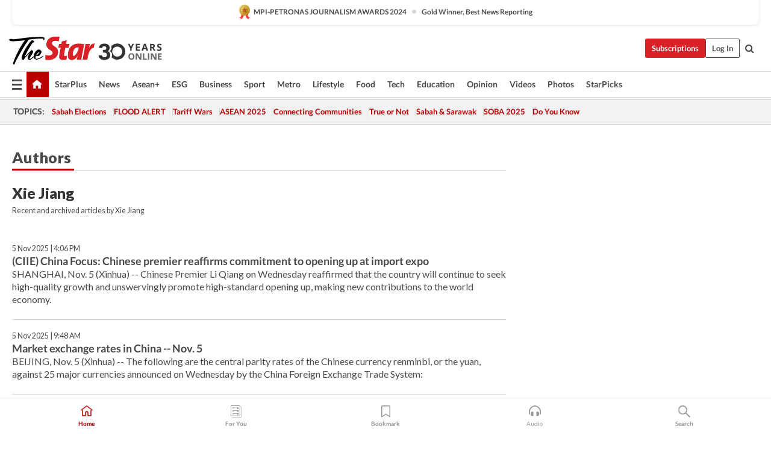

--- FILE ---
content_type: text/html; charset=UTF-8
request_url: https://www.thestar.com.my/authors?q=Xie+Jiang
body_size: 30450
content:
<!--default_base.blade.php-->
<!DOCTYPE html>
<html lang="en">
<head>
    	<title>Authors | The Star</title>
    <link rel="icon" type="image/png" href="https://cdn.thestar.com.my/Themes/img/favicon.ico" />
    

    <!--START: common.blade.php-->
<meta http-equiv="Content-Type" content="text/html;charset=utf-8"/>
<meta name="ROBOTS" content="index,follow"/>
<meta name="viewport" content="width=device-width, initial-scale=1, minimum-scale=1" />
<meta name="at:customer_id" content="">
<meta name="at:subscription_status" content="Inactive">
<!--END: common.blade.php-->
    
                <!--START: index.blade.php -->

<script type="application/ld+json">
{
"@context": "http://schema.org",
"@type": "WebPage",
"headline": "Authors | The Star",
"articleSection": "authors?q=Xie%20Jiang",
"creator": "The Star Online",
"thumbnailUrl": "https://cdn.thestar.com.my/Themes/img/newTsol_logo_socmedia.png",
"dateCreated": "2019-07-29T14:48:52Z",
"url": "http://www.thestar.com.my/authors?q=Xie%20Jiang",
"keywords":[""]
}</script>

<meta name="page_type" content="Author"/>
<meta name="description" content="" />
<link href="https://www.thestar.com.my/authors?q=Xie%20Jiang" rel="canonical" >
<meta name="twitter:card" content="summary_large_image" />
<meta name="twitter:site" content="@staronline" />
<meta property="og:description" content="" />
<meta name="twitter:description" content="" />
<meta property="og:title" content="Authors | The Star" />
<meta name="twitter:image:src" content="https://cdn.thestar.com.my/Themes/img/newTsol_logo_socmedia.png" />
<meta property="og:image" content="https://cdn.thestar.com.my/Themes/img/newTsol_logo_socmedia.png" />
<meta property="og:url" content="https://www.thestar.com.my/authors?q=Xie%20Jiang" />
<meta property="og:type" content="website" />
<meta name="parsely-metadata" content='{"guid": "189", "byline": "NA", "image_url": "https://cdn.thestar.com.my/Themes/img/newTsol_logo_socmedia.png", "contain_video": false, "is_premium": false}' />
<meta name="referrer" content="unsafe-url" />
<meta name="cXenseParse:pageclass" content="frontpage" />
<meta name="cXenseParse:smg-accesstype" content="free" />
<meta property="fb:app_id" content="121120175250633" />


<!--END: index.blade.php -->            
    <!-- CSRF Token -->
    <meta name="csrf-token" content="OMUhh5h0rNz2nIM1sOTAf5AyxV83szdjluDIWJ8R">
    <!-- Global Header scripts -->    
     
            
    <!-- Start Header Script -->
<!-- Anti-flicker snippet (recommended) 
<style>.async-hide { opacity: 0 !important} </style>
<script>(function(a,s,y,n,c,h,i,d,e){s.className+=' '+y;h.start=1*new Date;
h.end=i=function(){s.className=s.className.replace(RegExp(' ?'+y),'')};
(a[n]=a[n]||[]).hide=h;setTimeout(function(){i();h.end=null},c);h.timeout=c;
})(window,document.documentElement,'async-hide','dataLayer',4000,
{'GTM-PVM4TH':true});</script> -->
<meta name="apple-itunes-app" content="app-id=428184176">
<link rel="stylesheet" type="text/css" href="https://cdn.thestar.com.my/Themes/css/bootstrap.min.css" />
<link rel="stylesheet" type="text/css" href="https://fonts.googleapis.com/css?family=Lato:300,300i,400,400i,700,700i,900,900i&display=swap" />
<link href="https://fonts.googleapis.com/icon?family=Material+Icons+Round" rel="stylesheet">
<link href="https://fonts.googleapis.com/icon?family=Material+Icons" rel="stylesheet">
<link rel="stylesheet" type="text/css" href="https://cdn.thestar.com.my/Themes/css/tsol2019_pw.min.css?v=20251201" />
<link rel="stylesheet" type="text/css" href="https://cdn.thestar.com.my/Themes/css/story2017.min.css?v=20250324" />
<link rel="stylesheet" type="text/css" href="https://cdn.thestar.com.my/Themes/css/info.min.css" />
<link rel="stylesheet" type="text/css" href="https://cdn.thestar.com.my/Themes/css/bookmark.min.css?v=20201123" />
<link rel="stylesheet" type="text/css" href="https://cdn.thestar.com.my/Themes/css/main.css?v=202501014" />
<link rel="stylesheet" type="text/css" href="https://cdn.thestar.com.my/Themes/css/promo.min.css">
<link rel="stylesheet" type="text/css" media="only screen and (max-width:767px)" href="https://cdn.thestar.com.my/Themes/css/responsive.min.css">
<link rel="stylesheet" type="text/css" href="https://cdn.thestar.com.my/Themes/css/stock.search.min.css" />
<link rel="stylesheet" type="text/css" href="https://cdn.thestar.com.my/Themes/css/font-awesome.min.css" />
<link rel="stylesheet" type="text/css" href="https://cdn.thestar.com.my/GlobalBar/css/global-bar.min.css"/>
<link rel="stylesheet" type="text/css" href="https://cdn.thestar.com.my/Components/Audio/audio.min.css">
<link rel="stylesheet" type="text/css" href="https://cdn.thestar.com.my/Themes/css/owl.carousel.min.css"/>
<link rel="stylesheet" type="text/css" href="https://cdn.thestar.com.my/Themes/css/style.min.css?v=202512031"/>
<link rel="stylesheet" type="text/css" href="https://cdn.thestar.com.my/Themes/css/header-menu.min.css?v=20250428"/>
<link rel="stylesheet" type="text/css" href="https://cdn.thestar.com.my/Themes/css/30-year-anniversary.min.css?v=20250626"/>

<!-- hide globalbar for tablet -->
<style>@media screen and (min-width: 768px) and (max-width: 1024px){
#thestar-global-bar { display: none; }
body { padding-top: 0 !important; }
#navbar-main.affix { top: 0 !important; }
}</style>
<style>
.sassize{--breakpoint:desktop}@media all and (max-width:991px){.sassize{--breakpoint:tablet}}@media all and (max-width:767px){.sassize{--breakpoint:mobile}}
img[src$="default.gif"] { display: none;}
img[src^="https://content.thestar.com.my/smg/settag/name=lotame/tags="] {display:none;}
.masthead {
  background: url(https://cdn.thestar.com.my/Widgets/Masthead/2025/Christmas.png) no-repeat -5px -3px transparent;
}
.masthead-2 {
    position: absolute;
    width: 250px;
    left: 41%;
    right: 41%;
    top: 12px;
}
.anniv-special{
	display:none;
}
@media only screen and (max-width: 991px) {	
    /*50 years special*/
    .anniv-special{
	display:block;
	margin:0 auto;
	text-align:center;
    }
   .anniv-special img{
        height: auto;
        width: 200px;
        margin-top: 12px;
        margin-bottom: 12px;
    }
}
</style>
<!--<script type="text/javascript" async src="https://experience-ap.piano.io/xbuilder/experience/load?aid=Gr82HQx5pj"></script>-->
<script src="//ajax.googleapis.com/ajax/libs/jquery/3.6.0/jquery.min.js"></script>
<!-- HTML5 Shim and Respond.js IE8 support of HTML5 elements and media queries -->
<!-- WARNING: Respond.js doesn't work if you view the page via file:// -->
<!--[if lt IE 9]>
<script src="https://oss.maxcdn.com/libs/html5shiv/3.7.0/html5shiv.js"></script>
<script src="https://oss.maxcdn.com/libs/respond.js/1.4.2/respond.min.js"></script>
<![endif]-->
<script src="https://cdnjs.cloudflare.com/ajax/libs/URI.js/1.18.10/URI.min.js"></script>
<script src="https://cdnjs.cloudflare.com/ajax/libs/moment.js/2.18.1/moment.min.js"></script>
<script src="https://cdnjs.cloudflare.com/ajax/libs/postscribe/2.0.8/postscribe.min.js"></script>
<script src="https://cdn.thestar.com.my/Themes/js/js.cookie.min.js"></script>
<script src="https://cdn.thestar.com.my/Themes/js/jquery.dotdotdot.min.js"></script>
<script src="https://cdn.jsdelivr.net/npm/vue@2.5.12/dist/vue.min.js"></script>
<script src="https://cdnjs.cloudflare.com/ajax/libs/axios/0.19.0/axios.min.js"></script>
<script src="https://cdn.thestar.com.my/Themes/js/Main.min.js"></script>
<script src="https://cdn.thestar.com.my/Themes/js/widget_mixin.min.js"></script>
<script>var my_jquery = jQuery;</script>
<script>jQuery = my_jquery;</script>
<script src="https://cdn.thestar.com.my/Themes/js/slick.min.js" ></script>
<script type="text/javascript" src="https://cdn.thestar.com.my/Themes/js/jquery.unveil.min.js" defer></script>
<script>

			
var KICKER_FREE_MARKUP='<span class="labels labels--free" data-toggle="tooltip" title="" data-original-title="This is a Free article"><i class="fa fa-unlock"></i></span>'
var KICKER_PREMIUM_MARKUP='<span class="biz-icon" data-toggle="tooltip" title="" id="sbp-tip" data-original-title="Premium">Premium</span>';
var KICKER_LOCK_MARKUP='<span class="biz-icon" data-toggle="tooltip" title="" id="sbp-tip" data-original-title="To unlock the article, click on the headline and log in with your StarBiz Premium account or select a membership to join." aria-describedby="tooltip489695">StarBiz Premium</span>';
var KICKER_UNLOCK_MARKUP='<span class="biz-icon"><i class="fa fa-unlock"></i></span>';
var KICKER_LOCK_MARKUP_V2='<span class="labels labels--gray" data-toggle="tooltip" title="" data-original-title="This is a locked article"><i class="fa fa-lock"></i></span>';
</script>
<!-- Cx FB user linking script begin -->
<script type="text/javascript">
  
    function checkFBLogin() {
     if (window.FB && typeof FB.getLoginStatus === 'function') {
 
        FB.getLoginStatus(function(response) {
          if (response.status === 'connected') {
            // Read the FaceBook user ID
            var fbUserId = response.authResponse.userID;
            
          } else {
            setTimeout(checkFBLogin, 1000);
          }
        });
 
      } else {
        setTimeout(checkFBLogin, 1000);
      }
    }
    checkFBLogin();
</script>
<!-- Cx FB user linking script end -->
<script src="https://cdn.thestar.com.my/Themes/js/owl.carousel.min.js"></script>
<script src="https://cdn.thestar.com.my/Themes/js/parsely-onload.min.js"></script>
<script src="https://cdn.thestar.com.my/Themes/js/mediatag.min.js"></script>
<script src="https://cdn.thestar.com.my/Themes/js/mediatagv3.js"></script>
<script src="https://cdn.thestar.com.my/Themes/js/mediahelper.min.js?v=2021002"></script>
<link rel="apple-touch-icon" sizes="57x57" href="https://cdn.thestar.com.my/Themes/img/touch-icon-precomposed.png">
<link rel="apple-touch-icon" sizes="114x114" href="https://cdn.thestar.com.my/Themes/img/touch-icon-iphone.png">
<link rel="apple-touch-icon" sizes="120x120" href="https://cdn.thestar.com.my/Themes/img/touch-icon-120x120.png">
<link rel="apple-touch-icon" sizes="152x152" href="https://cdn.thestar.com.my/Themes/img/touch-icon-ipad.png">
<link rel="apple-touch-icon" sizes="167x167" href="https://cdn.thestar.com.my/Themes/img/touch-icon-iphone-retina.png">
<link rel="apple-touch-icon" sizes="180x180" href="https://cdn.thestar.com.my/Themes/img/touch-icon-ipad-retina.png">
<link rel="apple-touch-icon" sizes="192x192" href="https://cdn.thestar.com.my/Themes/img/touch-icon-192x192.png">
<link rel="stylesheet" type="text/css" href="https://cdn.thestar.com.my/Themes/css/widgettop.min.css" />
<script src="https://cdn.thestar.com.my/Themes/js/widgettop.min.js"></script>
<!--<script type="text/javascript" src="//s7.addthis.com/js/300/addthis_widget.js#pubid=ra-5dfaeb0face4ad17"></script>-->

<!-- Start Deco masthead -->
<script type="text/javascript">
jQuery(document).ready(function(){
var checkDeco = new Date();
var decoStart = new Date("December 8, 2025 00:00:00");
var decoEnd = new Date("December 31, 2025 23:59:59");
if (checkDeco.getTime() > decoStart.getTime() && checkDeco.getTime() < decoEnd.getTime()){
//This is for regular festival masthead
$("#page-header > div >div").attr("class", "container masthead");

}
});
</script>
<!-- End Deco masthead -->
<script>var rmad = false;</script>

<!-- Sharethis-->
<script type='text/javascript' src='https://platform-api.sharethis.com/js/sharethis.js#property=6475dc6e8b790100199499d6&product=sop' async='async'></script>
<link rel="stylesheet" type="text/css" href="https://cdn.thestar.com.my/Themes/css/sharethis.min.css" />

<link rel="stylesheet" type="text/css" href="https://cdn.thestar.com.my/Themes/css/mustwatch.css" />

<!-- Clarity 20241121-->
<script type="text/javascript">
    (function(c,l,a,r,i,t,y){
        c[a]=c[a]||function(){(c[a].q=c[a].q||[]).push(arguments)};
        t=l.createElement(r);t.async=1;t.src="https://www.clarity.ms/tag/"+i;
        y=l.getElementsByTagName(r)[0];y.parentNode.insertBefore(t,y);
    })(window, document, "clarity", "script", "o0x36t4cob");
</script>

<!-- End Header Script -->            <!-- theme includes js_extra.blade.php -->
<script type="text/javascript">
var viewid = Math.round(Math.random() * 100000000000);
function sasiajserver(size,position){
var SAS = JSON.parse(jQuery('meta[name=SAS]').attr("content"));
var rdm2 = Math.round(Math.random() * 100000000000);
return "https://content.thestar.com.my/smg/jserver/viewid=" + viewid +
    "/random=" + rdm2 +
    "/network=SMG/site=TSOL" +
    "/area=" + SAS.area + 
    "/pagetype=" + SAS.pagetype + 
    "/platform=" + sascalcsize() + 
    "/size=" + size +
    "/position=" + position;
}
function sascalcsize(){var b=window.getComputedStyle(document.querySelector(".sassize"));var a=b.getPropertyValue("--breakpoint");return a};
</script>
<!-- Admiral --> 
<script>
             if (typeof pageType !== "undefined")
         {
         if(pageType == "article"){
                var daxsubscriber = false;
          }
       }
        
</script>
<!-- End Admiral -->
<script>
// show or hide login button
var rmad = false;
var isLogin = false;

tkValid = 0;
// 3 = active , subscriber, has ads free
if (tkValid > 0) {
    isLogin = true;
} 
if (tkValid == "3") {
    rmad = true;
}

jQuery(document).ready(function() {
if (tkValid > 0) {
    jQuery('.btn_login').hide();
    jQuery('.login_menu').show();
    jQuery('.m-login-menu').show();
    jQuery('.m-login-button').attr("style", "display: none !important"); // Override css
} else {
    jQuery('.btn_login').show();
    jQuery('.login_menu').hide();
    jQuery('.m-login-button').show();
    jQuery('.m-login-menu').hide();
}
});
</script>
<!-- PPID --> 
<script type="text/javascript">  
    // client id value will be = encrypted(userid)
    // else client id = encrypted GA ID
    var client_id = "cd91e4b8cc71fc46c35e4608358cc1df5faf72f4";
    var re = new RegExp("^([0-9a-zA-Z]{32,150})$|^([0-9a-fA-F]{8}-[0-9a-fA-F]{4}-[0-9a-fA-F]{4}-[0-9a-fA-F]{4}-[0-9a-fA-F]{12})$");
    var userID = "UA-167768859-1" ;
	
			client_id = "cd91e4b8cc71fc46c35e4608358cc1df5faf72f4";
	
    console.log('client_id: '+client_id);
</script>
<!-- End PPID -->

<!-- CDP Web Insight script -->
<script type = "text/javascript" >
   var _portalId = "564891087";
   var _propId = "564997745";

   var _ATM_TRACKING_ASSOCIATE_UTM = 0 ;
   var _CDP_GA_ACCOUNT_TRACKING_ID = "UA-828580-1";

   var _cdp365Analytics = {
      default_event: 0,
      first_party_domain: ".thestar.com.my",
      dims: {
         users: {
            origin_source: "The Star Online"
         }
      }
   };
(function() {
    var w = window;
    if (w.web_event) return;
    var a = window.web_event = function() {
        a.queue.push(arguments);
    }
    a.propId = _propId;
    a.track = a;
    a.queue = [];
    var e = document.createElement("script");
    e.type = "text/javascript", e.async = !0, e.src = "//st-a.cdp.asia/insight.js";
    var t = document.getElementsByTagName("script")[0];
    t.parentNode.insertBefore(e, t)
})(); </script>
<!-- End of CDP Web Insight script -->

<!-- Chartbeat --> 
<script async src="//static.chartbeat.com/js/chartbeat_mab.js"></script>
<script>
    var chbpage_type = jQuery('meta[name=page_type]').attr("content");
    var chbcontentauthor = jQuery('meta[name=content_byline]').attr("content");
    var contentcat = jQuery('meta[name=content_category]').attr("content");
    var contentaltcat = jQuery('meta[name=content_category_alt]').attr("content");
    var chbpagecat = jQuery('meta[name=page_category]').attr("content");
	var chburl = jQuery("meta[property='og:url']").attr("content");
    var chbaltcats;
    var chballcats = '';
    var chbuser_status = 'anon';

    if (typeof chbpage_type !== "undefined") {

    if (chbpage_type.toLowerCase() == "article" || chbpage_type.toLowerCase() == "category" || chbpage_type.toLowerCase() == "photo listing" ||  chbpage_type.toLowerCase() == "photo gallery") {

        if (typeof chbcontentauthor !== "undefined") {
            if (chbcontentauthor === 'NA') {
                chbcontentauthor = '';
            }
            //else if (chbcontentauthor.indexOf('By') > -1) {
            //chbcontentauthor = chbcontentauthor.replace('By', '');
            //chbcontentauthor = chbcontentauthor.trim();
            //}
            //else if (chbcontentauthor.indexOf('by') > -1) {
            //chbcontentauthor = chbcontentauthor.replace('by', '');
            //chbcontentauthor = chbcontentauthor.trim();
            //}
        } else {
            chbcontentauthor = '';
        }

        if (typeof chbpagecat !== "undefined") {            
            if (chbpagecat === 'NA') {
                chbpagecat = '';
            }

            if (chbpagecat.toLowerCase() === 'starpicks') {
                chbpagecat = 'StarPicks';
            }

            if (chbpagecat.toLowerCase() === 'starplus') {
                chbpagecat = 'StarPlus';
            }

            if (chbpagecat.toLowerCase() === 'aseanplus') {
                chbpagecat = 'AseanPlus';
            }
			
        } else {
            chbpagecat = '';
        }

        if (typeof contentcat !== "undefined") {
            contentcat = cleanContentCategories(contentcat);
            contentcat = contentcat.split('/').join(','); 
        }else{
            contentcat = '';
        }
        if (typeof contentaltcat !== "undefined") {
            contentaltcat = cleanContentCategories(contentaltcat);
            contentaltcat = contentaltcat.split('/').join(','); 
        }else{
            contentaltcat = '';
        }

        if (chbpage_type.toLowerCase() == "category") {
            chballcats = chbpagecat;
        } else if (chbpage_type.toLowerCase() == "photo listing" || chbpage_type.toLowerCase() == "photo gallery") {
            chballcats = 'Photos';
        } else {
            if (contentaltcat !== '') {
                chballcats = contentcat + ',' + contentaltcat; 
            } else {
                chballcats = contentcat;
            }
            
            var customname = ""; 
            var columnName = ""; 
            if( columnName != '' ){
                if( chballcats.toLowerCase().includes("lifestyle,viewpoints"))
                    chballcats = chballcats.replace(/lifestyle,viewpoints/gi, "Lifestyle,Viewpoints," + columnName);
                else if (chballcats.toLowerCase().includes("opinion,columnists"))
                    chballcats = chballcats.replace(/opinion,columnists/gi, "Opinion,Columnists," + columnName);
                else if (chballcats.toLowerCase().includes("sport,say what"))
                    chballcats = chballcats.replace(/sport,say what/gi, "Sport,Say What," + columnName);
                else if (chballcats.toLowerCase().includes("business,insight"))
                    chballcats = chballcats.replace(/business,insight/gi, "Business,Insight," + columnName);
                else if (chballcats.toLowerCase().includes("food,food for thought"))    
                    chballcats = chballcats.replace(/food,food for thought/gi, "Food,Food For Thought," + columnName);
                else if (chballcats.toLowerCase().includes("metro,views"))    
                    chballcats = chballcats.replace(/metro,views/gi, "Metro,Views," + columnName);
                else if (chballcats.toLowerCase().includes("tech,tech thoughts"))    
                    chballcats = chballcats.replace(/tech,tech thoughts/gi, "Tech,Tech Thoughts," + columnName);
            }
        }
    } else if (chbpage_type.toLowerCase() == "subcategory") {
        var pageCat = jQuery('meta[name=page_category]').attr("content");
		var customname = ""; 

                    chballcats = pageCat.split('/').join(',').replace("And", "&").replace("#", "");
                    chbcontentauthor = '';
			
    } else if (chbpage_type.toLowerCase() == "tag") {
        var pageCat = jQuery('meta[name=page_tag]').attr("content");
        chballcats = pageCat;
        chbcontentauthor = '';
    } else {
        chbcontentauthor = '';
        chballcats = '';
    }
} else {
    chbcontentauthor = '';
    chballcats = '';
}
	 
	if (chbcontentauthor != '')
    {
        chbcontentauthor = chbcontentauthor.replace(/\b and \b/i, ",");
        chbcontentauthor = chbcontentauthor.replace(/[^@\s]*@[^@\s]*\.[^@\s]*/, "");
        chbcontentauthor = chbcontentauthor.replace(/([^\v]+) \bBy\b | *\bBy\b/i, "");
		chbcontentauthor = chbcontentauthor.replace(/\s*,\s*/g, ",");
        chbcontentauthor = chbcontentauthor.trim();
    }

    chballcats = cleanContentCategories(chballcats);
	
     
        if (isLogin==true) {
            chbuser_status = 'lgdin';
        }else{
            chbuser_status = 'anon';
        } 
    
    function cleanContentCategories(content){
        //all page_types
        content = content.replace(/starpicks/gi, 'StarPicks');
        content = content.replace(/starplus/gi, 'StarPlus');
        content = content.replace(/aseanplus/gi, 'AseanPlus');
        content = content.replace(/&#039;/gi, "'");
        //article page_types
        content = content.replace(/lifestyle\/entertainment/gi, 'Lifestyle,Entertainment & Style,Entertainment');
        content = content.replace(/lifestyle\/style/gi,         'Lifestyle,Entertainment & Style,Style');
        content = content.replace(/lifestyle\/people/gi,        'Lifestyle,People & Living,People');
        content = content.replace(/lifestyle\/living/gi,        'Lifestyle,People & Living,Living');
        content = content.replace(/lifestyle\/travel/gi,        'Lifestyle,Travel & Culture,Travel');
        content = content.replace(/lifestyle\/culture/gi,       'Lifestyle,Travel & Culture,Culture');
        content = content.replace(/lifestyle\/health/gi,        'Lifestyle,Health & Family,Health');
        content = content.replace(/lifestyle\/family/gi,        'Lifestyle,Health & Family,Family');
        content = content.replace(/sport\/others/gi, 'Sport/Other Sports');
        //subcategory page_types
        if(!content.includes('Other Sports')){
            content = content.replace(/Other Sport/gi, 'Other Sports');
        }

        var result = content;
        result = removeLastChar(result, ',');
        return result;
    }

    function removeLastChar(str,charStr){
        var lastChar = str[str.length -1];
        if(lastChar == charStr){
            str = str.slice(0, -1);
        }
        return str;
    }
	 
	 (function() {
                /** CONFIGURATION START **/
                var _sf_async_config = window._sf_async_config = (window._sf_async_config || {});
                _sf_async_config.uid = 66903;
                _sf_async_config.domain = 'thestar.com.my';
                _sf_async_config.flickerControl = false;
                /*_sf_async_config.useCanonical = true;
                _sf_async_config.useCanonicalDomain = true;*/
				_sf_async_config.path = chburl;
                _sf_async_config.sections = chballcats;
                _sf_async_config.authors = chbcontentauthor;
				_sf_async_config.articleBlockSelector = 'div.in-sec-story,div.focus-story,div.list-listing';

                var _cbq = window._cbq = (window._cbq || []);
                _cbq.push(['_acct', chbuser_status]);

                /** CONFIGURATION END **/
                function loadChartbeat() {
                    var e = document.createElement('script');
                    var n = document.getElementsByTagName('script')[0];
                    e.type = 'text/javascript';
                    e.async = true;
                    e.src = '//static.chartbeat.com/js/chartbeat.js';
                    n.parentNode.insertBefore(e, n);
                }
                loadChartbeat();
        })();
</script>
<!-- End Chartbeat -->        <!-- resources common css_includes.blade.php -->        
    <!-- theme includes css_includes.blade.php -->            <!-- Widget CSS links -->
        <!-- Page Header scripts -->
<!--<script async src="https://securepubads.g.doubleclick.net/tag/js/gpt.js"></script>
<script async src='//cdn.thestar.com.my/Themes/js/prebid.js'></script>-->
<script>
if (!rmad) {
  document.write('<scr');
  document.write('ipt src="https://cdn.thestar.com.my/Themes/js/gpt/Home.js?v=20221025">');
  document.write("</scr");
  document.write("ipt>");
}
</script>

    <script>
        window.Laravel = {"csrfToken":"OMUhh5h0rNz2nIM1sOTAf5AyxV83szdjluDIWJ8R"}
        var IMAGE_URL = 'https://apicms.thestar.com.my/';
    </script> 
    
</head>

    <body>
        <div class='sassize'></div>
    <!-- Main THEME Content -->
    <!-- page content -->
        <div class="widgettop" id="widgettop" style="display:none;">        
    <div class="flex-container ">
        <div class="firinfo"></div>
        <div class="close">   
            <img id="closeButton" src="https://cdn.thestar.com.my/Themes/img/close.png">
        </div>
    </div>
</div>    <!-- HEADER OF THEME -->
<div id="award-container" class="container" style="display: none;"></div>
<script>
    // hide award container if on /awards page
    if (window.location.pathname === '/awards' || window.location.pathname === '/awards/') {
        document.getElementById('award-container').style.display = 'none';
    } else {
        fetch('https://cdn.thestar.com.my/Components/AwardHighlight/award-highlight.txt' + "?v=" + Date.now())
        .then(response => response.text())
        .then(html => {
            const awardContainer = document.getElementById('award-container');
            awardContainer.innerHTML = html;
            const scripts = awardContainer.getElementsByTagName('script');
            for (let script of scripts) {
            eval(script.innerHTML);
            }
            // Wait for async script to set image src, then wait for image to load
            const checkImage = () => {
                const img = awardContainer.querySelector('.award-icon');
                if (img && img.src && img.src !== window.location.href) {
                    if (img.complete) {
                        awardContainer.style.display = '';
                    } else {
                        img.onload = () => awardContainer.style.display = '';
                        img.onerror = () => awardContainer.style.display = 'none';
                    }
                } else {
                    setTimeout(checkImage, 50);
                }
            };
            checkImage();
        })
        .catch(error => console.error('Error loading award:', error));
    }
</script>

<!-- header_menu -->
<header id="page-header">
    <div class="branding">
        <div class="container">
            <a class="navbar-brand brand-prime" href="/"
               data-list-type="Header"
               data-content-type="Navigation"
               data-content-title="The Star Online"
               data-content-id="https://www.thestar.com.my">
			    <svg class="icon" width="256" height="50" role="img" aria-label="the star online">
                    <image xlink:href="https://cdn.thestar.com.my/Themes/img/logo-tsol-30yrs.svg" src="https://cdn.thestar.com.my/Themes/img/logo-tsol-30yrs.svg" width="256" height="50" border="0"></image>
                </svg>
                <!--<svg class="icon" width="150" height="50" role="img" aria-label="the star online">
                    <image xlink:href="https://cdn.thestar.com.my/Themes/img/logo-tsol-fullv3.svg" src="https://cdn.thestar.com.my/Themes/img/logo-tsol-logov3.png" width="150" height="50" border="0"></image>
                </svg>-->
            </a>
			<div id="iconDesktop" style="display: none"></div>
            <ul class="nav social-branding right">
<!--                <li>
                    <a href="https://newsstand.thestar.com.my/epaper/" target="_blank" class="epaper"
                       data-list-type="Header"
                       data-content-type="App Download"
                       data-content-title="ePaper"
                       data-content-id="https://newsstand.thestar.com.my/epaper/ ">
                        <i class="icon sprite-icon"></i> The Star ePaper
                    </a>
                </li>-->
                                <li class="dropdown dropdown--subscribe top-bar">
                    <a  class="btn--subscribe"
                        data-list-type="Header"
                        data-content-type="Navigation"
                        data-content-title="Subscription"
                        data-content-id="https://www.thestar.com.my/subscription" href="/subscription">Subscriptions</a>
                </li>
                                                 <li id="btn_login" class="btn-login">
                     <a class="login" href="https://sso.thestar.com.my/?lng=en&amp;channel=1&amp;ru=HNQ8Auw31qgZZU47ZjHUhHKJStkK3H51/pPcFdJ1gQ9cFgPiSalasDvF6DeumuZw9rUPAMWluNu/Ht+jIj+nlokqx5AKC2jUVDBb1htIAD0="
                        data-list-type="Header"
                        data-content-type="Outbound Referral"
                        data-content-title="Log In"
                        data-content-id="https://sso.thestar.com.my/?lng=en&amp;channel=1&amp;ru=HNQ8Auw31qgZZU47ZjHUhHKJStkK3H51/pPcFdJ1gQ9cFgPiSalasDvF6DeumuZw9rUPAMWluNu/Ht+jIj+nlokqx5AKC2jUVDBb1htIAD0=">
                        Log In
                     </a>
                 </li>
                                 <li id="login_menu" class="dropdown top-bar" style="display:none;">
                        <a id="hllogin" class="log-in-light"><i class="material-icons-round person">person</i></a>
                        <ul class="dropdown-menu log-in 123">
                                                    <li>
                                <a href="https://login.thestar.com.my/accountinfo/profile.aspx" target="_blank"
                                   data-list-type="Profile Management"
                                   data-content-type="Manage Profile"
                                   data-content-title="https://login.thestar.com.my/accountinfo/profile.aspx">Manage Profile
                                </a>
                            </li>
                            <li>
                                <a href="https://login.thestar.com.my/accountinfo/changepassword.aspx" target="_blank"
                                   data-list-type="Profile Management"
                                   data-content-type="Change Password"
                                   data-content-title="https://login.thestar.com.my/accountinfo/changepassword.aspx">Change Password
                                </a>
                            </li>
                            <li>
                                <a href="https://login.thestar.com.my/accountinfo/sessions.aspx" target="_blank"
                                   data-list-type="Profile Management"
                                   data-content-type="Manage Logins"
                                   data-content-title="https://login.thestar.com.my/accountinfo/sessions.aspx">Manage Logins
                                </a>
                            </li>
                            <li style="border-top:1px solid #d6d6d6">
                                <a href="https://login.thestar.com.my/accountinfo/subscriptioninfo.aspx" target="_blank"
                                   data-list-type="Profile Management"
                                   data-content-type="Manage Subscription"
                                   data-content-title="https://login.thestar.com.my/accountinfo/subscriptioninfo.aspx">Manage Subscription
                                </a>
                            </li>
                            <li>
                                <a href="https://login.thestar.com.my/accountinfo/transhistory.aspx" target="_blank"
                                   data-list-type="Profile Management"
                                   data-content-type="Transaction History"
                                   data-content-title="https://login.thestar.com.my/accountinfo/transhistory.aspx">Transaction History
                                </a>
                            </li>
                            <li>
                                <a href="https://login.thestar.com.my/accountinfo/billing.aspx" target="_blank"
                                   data-list-type="Profile Management"
                                   data-content-type="Manage Billing Info"
                                   data-content-title="https://login.thestar.com.my/accountinfo/billing.aspx">Manage Billing Info
                                </a>
                            </li>
                                                                                    <li style="border-top:1px solid #d6d6d6">
                                <a href="https://www.thestar.com.my/foryou/edit"
                                   data-list-type="Profile Management"
                                   data-content-type="Manage For You"
                                   data-content-title="https://www.thestar.com.my/foryou/edit">Manage For You
                                </a>
                            </li>
                            <li style="border-bottom:1px solid #d6d6d6">
                                <a href="https://www.thestar.com.my/saved-articles"
                                   data-list-type="Profile Management"
                                   data-content-type="Manage Bookmarks"
                                   data-content-title="https://www.thestar.com.my/saved-articles">Manage Bookmarks
                                </a>
                            </li>
                                                                                    <li>
                                <a href="https://www.thestar.com.my/subscribe"
                                   data-list-type="Profile Management"
                                   data-content-type="Package & Pricing"
                                   data-content-title="https://www.thestar.com.my/subscribe">Package & Pricing
                                </a>
                            </li>
                                                        <li>
                                <a href="https://www.thestar.com.my/faqs/"
                                   data-list-type="Profile Management"
                                   data-content-type="FAQs"
                                   data-content-title="https://www.thestar.com.my/faqs/">FAQs
                                </a>
                            </li>
                            <li class="log-out">
                                <a href="#" onclick="logout();"
                                   data-list-type="Profile Management"
                                   data-content-type="Log Out"
                                   data-content-title="https://www.thestar.com.my">Log Out
                                </a>
                            </li>
                        </ul>
                    </li>
                     <li class="hidden-xs hidden-sm">
                            <label for="queryly_toggle" style="cursor: pointer;">
							<div class="top-search">
                               <i class="fa fa-search"></i>
							  </div>
                            </label>
                    </li>
            </ul>
        </div>
    </div>
    <nav id="navbar-main" class="navbar navbar-custom" data-spy="affix" data-offset-top="197">
        <div class="container">
            <div class="navbar-header">
                <button type="button" class="navbar-toggle left" data-toggle="collapse" data-target="#tsolmobar" id="btnmobmega">
                <span class="sr-only">Toggle navigation</span>
                <span class="icon-bar"></span>
                <span class="icon-bar"></span>
                <span class="icon-bar"></span>
                <i class="icon-x fa fa-times"></i>
                </button>
                <a class="navbar-brand brand-mobile left" href="/"
                   data-list-type="Header"
                   data-content-type="Navigation"
                   data-content-title="The Star Online"
                   data-content-id="https://www.thestar.com.my">
				   <svg class="icon logo-default" role="img" aria-label="the star online" height="28" width="148">
                        <image width="148" height="28" border="0" xmlns:xlink="http://www.w3.org/1999/xlink" xlink:href="https://cdn.thestar.com.my/Themes/img/logo-tsol-30yrs.svg" src="https://cdn.thestar.com.my/Themes/img/logo-tsol-30yrs.svg"></image>
                    </svg>
                    <svg class="icon logo-small" role="img" aria-label="the star online" height="28" width="84">
                        <image width="84" height="28" border="0" xmlns:xlink="http://www.w3.org/1999/xlink" xlink:href="https://cdn.thestar.com.my/Themes/img/logo-tsol-fullv3.svg" src="https://cdn.thestar.com.my/Themes/img/logo-tsol-logov3.png"></image>
                    </svg>
                    <!--<svg class="icon" role="img" aria-label="the star online" height="28" width="84">
                        <image width="84" height="28" border="0" xmlns:xlink="http://www.w3.org/1999/xlink" xlink:href="https://cdn.thestar.com.my/Themes/img/logo-tsol-fullv3.svg" src="https://cdn.thestar.com.my/Themes/img/logo-tsol-logov3.png"></image>
                    </svg>-->
                </a>
				 <div id="iconMobile" style="display: none"></div>
            </div>
            <div id="tsolnavbar">
                <ul class="nav navbar-nav navbar-left">
                    <li class="show-sd">
                        <button type="button" class="mega-nav-toggle navbar-toggle collapsed hidden-xs" data-toggle="collapse" data-target="#bs-example-navbar-collapse-1" aria-expanded="false">
                            <span class="sr-only">Toggle navigation</span>
                            <span class="icon-bar"></span>
                            <span class="icon-bar"></span>
                            <span class="icon-bar"></span>
                            <i class="icon-x fa fa-times"></i>
                        </button>
                    </li>
                                                            <li >
                                        <a id="navi-home" class="home-light" target="" onclick="ga('send', 'event' , 'TSOL NAVI' , 'Standard' , '/Home/' ); " href="/"
                       data-list-type="Header"
                       data-content-type="Navigation"
                       data-content-title="Home"
                       data-content-id="https://www.thestar.com.my">
                    <i class="icon sprite-icon"></i>
                    </a>
                                        </li>
                                                            <li class=dropdown>
                                        <a id="navi-starplus" class="starplus" target="" onclick="ga('send', 'event' , 'TSOL NAVI' , 'Standard' , '/StarPlus/' ); " href="/starplus"
                       data-list-type="Header"
                       data-content-type="Navigation"
                       data-content-title="StarPlus"
                       data-content-id="https://www.thestar.com.my/starplus">
                    StarPlus
                    </a>
                                        </li>
                                                            <li class=dropdown>
                                        <a id="navi-news" class="news" target="" onclick="ga('send', 'event' , 'TSOL NAVI' , 'Standard' , '/News/' ); " href="/news"
                       data-list-type="Header"
                       data-content-type="Navigation"
                       data-content-title="News"
                       data-content-id="https://www.thestar.com.my/news">
                    News
                    </a>
                                        </li>
                                                            <li class=dropdown>
                                        <a id="navi-asean+" class="asean+" target="" onclick="ga('send', 'event' , 'TSOL NAVI' , 'Standard' , '/AseanPlus/' ); " href="/aseanplus"
                       data-list-type="Header"
                       data-content-type="Navigation"
                       data-content-title="Asean+"
                       data-content-id="https://www.thestar.com.my/aseanplus">
                    Asean+
                    </a>
                                        </li>
                                                            <li class=dropdown>
                                        <a id="navi-esg" class="esg" target="" onclick="ga('send', 'event' , 'TSOL NAVI' , 'Standard' , '/ESG/' ); " href="/esg"
                       data-list-type="Header"
                       data-content-type="Navigation"
                       data-content-title="ESG"
                       data-content-id="https://www.thestar.com.my/esg">
                    ESG
                    </a>
                                        </li>
                                                            <li class=dropdown>
                                        <a id="navi-business" class="business" target="" onclick="ga('send', 'event' , 'TSOL NAVI' , 'Standard' , '/Business/' ); " href="/business"
                       data-list-type="Header"
                       data-content-type="Navigation"
                       data-content-title="Business"
                       data-content-id="https://www.thestar.com.my/business">
                    Business
                    </a>
                                        </li>
                                                            <li class=dropdown>
                                        <a id="navi-sport" class="sport" target="" onclick="ga('send', 'event' , 'TSOL NAVI' , 'Standard' , '/Sport/' ); " href="/sport"
                       data-list-type="Header"
                       data-content-type="Navigation"
                       data-content-title="Sport"
                       data-content-id="https://www.thestar.com.my/sport">
                    Sport
                    </a>
                                        </li>
                                                            <li class=dropdown>
                                        <a id="navi-metro" class="metro" target="" onclick="ga('send', 'event' , 'TSOL NAVI' , 'Standard' , '/Metro/' ); " href="/metro"
                       data-list-type="Header"
                       data-content-type="Navigation"
                       data-content-title="Metro"
                       data-content-id="https://www.thestar.com.my/metro">
                    Metro
                    </a>
                                        </li>
                                                            <li class=dropdown>
                                        <a id="navi-lifestyle" class="lifestyle" target="" onclick="ga('send', 'event' , 'TSOL NAVI' , 'Standard' , '/Lifestyle/' ); " href="/lifestyle"
                       data-list-type="Header"
                       data-content-type="Navigation"
                       data-content-title="Lifestyle"
                       data-content-id="https://www.thestar.com.my/lifestyle">
                    Lifestyle
                    </a>
                                        </li>
                                                            <li class=dropdown>
                                        <a id="navi-food" class="food" target="" onclick="ga('send', 'event' , 'TSOL NAVI' , 'Standard' , '/Food/' ); " href="/food"
                       data-list-type="Header"
                       data-content-type="Navigation"
                       data-content-title="Food"
                       data-content-id="https://www.thestar.com.my/food">
                    Food
                    </a>
                                        </li>
                                                            <li class=dropdown>
                                        <a id="navi-tech" class="tech" target="" onclick="ga('send', 'event' , 'TSOL NAVI' , 'Standard' , '/Tech/' ); " href="/tech"
                       data-list-type="Header"
                       data-content-type="Navigation"
                       data-content-title="Tech"
                       data-content-id="https://www.thestar.com.my/tech">
                    Tech
                    </a>
                                        </li>
                                                            <li class=dropdown>
                                        <a id="navi-education" class="education" target="" onclick="ga('send', 'event' , 'TSOL NAVI' , 'Standard' , '/Education/' ); " href="/education"
                       data-list-type="Header"
                       data-content-type="Navigation"
                       data-content-title="Education"
                       data-content-id="https://www.thestar.com.my/education">
                    Education
                    </a>
                                        </li>
                                                            <li class=dropdown>
                                        <a id="navi-opinion" class="opinion" target="" onclick="ga('send', 'event' , 'TSOL NAVI' , 'Standard' , '/Opinion/' ); " href="/opinion"
                       data-list-type="Header"
                       data-content-type="Navigation"
                       data-content-title="Opinion"
                       data-content-id="https://www.thestar.com.my/opinion">
                    Opinion
                    </a>
                                        </li>
                                                            <li class=dropdown>
                                        <a id="navi-videos" class="videos" target="_blank" onclick="ga('send', 'event' , 'TSOL NAVI' , 'Standard' , 'https://www.thestartv.com/c/news' ); " href="https://www.thestartv.com/c/news" style=""
                       data-list-type="Header"
                       data-content-type="Outbound Referral"
                       data-content-title="Videos"
                       data-content-id="https://www.thestartv.com/c/news">
                    Videos
                    </a>
                                        </li>
                                                            <li class=dropdown>
                                        <a id="navi-photos" class="photos" target="" onclick="ga('send', 'event' , 'TSOL NAVI' , 'Standard' , '/Photos/' ); " href="/photos"
                       data-list-type="Header"
                       data-content-type="Navigation"
                       data-content-title="Photos"
                       data-content-id="https://www.thestar.com.my/photos">
                    Photos
                    </a>
                                        </li>
                                                            <li class=dropdown>
                                        <a id="navi-starpicks" class="starpicks" target="" onclick="ga('send', 'event' , 'TSOL NAVI' , 'Standard' , '/StarPicks/' ); " href="/starpicks"
                       data-list-type="Header"
                       data-content-type="Navigation"
                       data-content-title="StarPicks"
                       data-content-id="https://www.thestar.com.my/starpicks">
                    StarPicks
                    </a>
                                        </li>
                                    </ul>
            </div>
            <ul class="nav navbar-nav navbar-right">
                                 <li class="hidden-lg dropdown dropdown--subscribe">
                    <a class="btn--subscribe" role="button" data-list-type="Header"
 data-content-type="Navigation"
data-content-title="Subscription"
data-content-id="https://www.thestar.com.my/subscription" href="/subscription">Subscriptions</a>
                </li>
                                <li id="btn_login" class="m-login-button hidden-md hidden-lg" style="display: none;">
                                        <a class="login bttn bttn--log" href="https://sso.thestar.com.my/?lng=en&amp;channel=1&amp;ru=HNQ8Auw31qgZZU47ZjHUhHKJStkK3H51/pPcFdJ1gQ9cFgPiSalasDvF6DeumuZw9rUPAMWluNu/Ht+jIj+nlokqx5AKC2jUVDBb1htIAD0="
                       data-list-type="Header"
                       data-content-type="Outbound Referral"
                       data-content-title="Log In"
                       data-content-id="https://sso.thestar.com.my/?lng=en&amp;channel=1&amp;ru=HNQ8Auw31qgZZU47ZjHUhHKJStkK3H51/pPcFdJ1gQ9cFgPiSalasDvF6DeumuZw9rUPAMWluNu/Ht+jIj+nlokqx5AKC2jUVDBb1htIAD0=">Log In
                    </a>
                                    </li>
                <li id="login_menu" class="m-login-menu hidden-md hidden-lg" style="display:none;">
                    <a id="hllogin" class="log-in" onclick="toggleDrop()"><i class="material-icons-round person">person</i></a>
                    <ul class="dropdown-menu log-in" id="loginDrop" style="display: none;">
                                                <li>
                            <a href="https://login.thestar.com.my/accountinfo/profile.aspx" target="_blank"
                               data-list-type="Profile Management"
                               data-content-type="Manage Profile"
                               data-content-title="https://login.thestar.com.my/accountinfo/profile.aspx">Manage Profile
                            </a>
                        </li>
                        <li>
                            <a href="https://login.thestar.com.my/accountinfo/changepassword.aspx" target="_blank"
                               data-list-type="Profile Management"
                               data-content-type="Change Password"
                               data-content-title="https://login.thestar.com.my/accountinfo/changepassword.aspx">Change Password
                            </a>
                        </li>
                        <li>
                            <a href="https://login.thestar.com.my/accountinfo/sessions.aspx" target="_blank"
                               data-list-type="Profile Management"
                               data-content-type="Manage Logins"
                               data-content-title="https://login.thestar.com.my/accountinfo/sessions.aspx">Manage Logins
                            </a>
                        </li>
                        <li style="border-top:1px solid #d6d6d6">
                            <a href="https://login.thestar.com.my/accountinfo/subscriptioninfo.aspx" target="_blank"
                               data-list-type="Profile Management"
                               data-content-type="Manage Subscription"
                               data-content-title="https://login.thestar.com.my/accountinfo/subscriptioninfo.aspx">Manage Subscription
                            </a>
                        </li>
                        <li>
                            <a href="https://login.thestar.com.my/accountinfo/transhistory.aspx" target="_blank"
                               data-list-type="Profile Management"
                               data-content-type="Transaction History"
                               data-content-title="https://login.thestar.com.my/accountinfo/transhistory.aspx">Transaction History
                            </a>
                        </li>
                        <li>
                            <a href="https://login.thestar.com.my/accountinfo/billing.aspx" target="_blank"
                               data-list-type="Profile Management"
                               data-content-type="Manage Billing Info"
                               data-content-title="https://login.thestar.com.my/accountinfo/billing.aspx">Manage Billing Info
                            </a>
                        </li>
                                                                        <li style="border-top:1px solid #d6d6d6">
                            <a href="https://www.thestar.com.my/foryou/edit"
                               data-list-type="Profile Management"
                               data-content-type="Manage For You"
                               data-content-title="https://www.thestar.com.my/foryou/edit">Manage For You
                            </a>
                        </li>
                        <li style="border-bottom:1px solid #d6d6d6">
                            <a href="https://www.thestar.com.my/saved-articles"
                               data-list-type="Profile Management"
                               data-content-type="Manage Bookmarks"
                               data-content-title="https://www.thestar.com.my/saved-articles">Manage Bookmarks
                            </a>
                        </li>
                                                                        <li>
                            <a href="https://www.thestar.com.my/subscribe"
                               data-list-type="Profile Management"
                               data-content-type="Package & Pricing"
                               data-content-title="https://www.thestar.com.my/subscribe">Package & Pricing
                            </a>
                        </li>
                                                <li>
                            <a href="https://www.thestar.com.my/faqs/"
                               data-list-type="Profile Management"
                               data-content-type="FAQs"
                               data-content-title="https://www.thestar.com.my/faqs/">FAQs
                            </a>
                        </li>
                        <li class="log-out">
                            <a href="#" onclick="logout();"
                               data-list-type="Profile Management"
                               data-content-type="Log Out"
                               data-content-title="https://www.thestar.com.my">Log Out
                            </a>
                        </li>
                    </ul>
                </li>
                <li class="hidden-xs hidden-sm" id="navisearch" style="display:none;">
                    
                        <label for="queryly_toggle" style="cursor: pointer;">
						<div class="login-search">
                            <i class="fa fa-search"></i>
						</div>
                        </label>
                </li>
            </ul>
        </div>


		<nav class="header__nav-mega nav nav--mega" style="display:none;">
             <form role="search" method="post" id="searchform2" class="form form--search border-b show--tablet-f">
                                <div class="input-group">
                                    <input type="text" id="qTextBox2" class="form-control" placeholder="What are you looking for?" onkeypress="searchKeyPress(event, 'btnSearch2' ); ">
                                    <div id="qStockCodeHolder">
                                        <input type="hidden" id="qStockCodeVal2" value="">
                                    </div>
                                    <div class="input-group-btn2">
                                        <input class="btn btn-default" style="font-weight: bold; border-radius: 0px;line-height: 21px;font-size:14px;" type="button" id="btnSearch2" value="Search" onclick="jQuery('#qTextBox2').addClass('loadinggif'); post('/search/', { query: document.getElementById('qTextBox2').value}, 'get');ga('send', 'event', 'TSOL NAVI', 'Extra-Panel', 'Search Button'); ">
                                    </div>
                         </div>
             </form>

                <ul class="nav__content">

                     
                                        

                            
                            	<li>
                                <a href="/" class="nav__title" target="_self"
                                   data-list-type="Header Mega Menu"
                                   data-content-type="Navigation"
                                   data-content-title="Home"
                                   data-content-id="https://www.thestar.com.my">Home
                                </a>
                                                                                    </li>
                                        

                                                                                    <li>
                            <a class="nav__title" target=""  href="/starplus"
                               data-list-type="Header Mega Menu"
                               data-content-type="Navigation"
                               data-content-title="StarPlus"
                               data-content-id="https://www.thestar.com.my/starplus">
                                StarPlus
                            </a>
                                                                                                                </li>
                                        

                                                                                    <li>
                            <a class="nav__title" target=""  href="/news"
                               data-list-type="Header Mega Menu"
                               data-content-type="Navigation"
                               data-content-title="News"
                               data-content-id="https://www.thestar.com.my/news">
                                News
                            </a>
                                                                                                                <ul class="nav__lists">
                                                                <li>
                                                                        <a href="/news/latest" target=""
                                       data-list-type="Header Mega Menu"
                                       data-content-type="Navigation"
                                       data-content-title="Latest"
                                       data-content-id="https://www.thestar.com.my/news/latest">Latest
                                    </a>
                                                                    </li>
                                                                <li>
                                                                        <a href="/news/nation" target=""
                                       data-list-type="Header Mega Menu"
                                       data-content-type="Navigation"
                                       data-content-title="Nation"
                                       data-content-id="https://www.thestar.com.my/news/nation">Nation
                                    </a>
                                                                    </li>
                                                                <li>
                                                                        <a href="/news/world" target=""
                                       data-list-type="Header Mega Menu"
                                       data-content-type="Navigation"
                                       data-content-title="World"
                                       data-content-id="https://www.thestar.com.my/news/world">World
                                    </a>
                                                                    </li>
                                                                <li>
                                                                        <a href="/news/environment" target=""
                                       data-list-type="Header Mega Menu"
                                       data-content-type="Navigation"
                                       data-content-title="Environment"
                                       data-content-id="https://www.thestar.com.my/news/environment">Environment
                                    </a>
                                                                    </li>
                                                                <li>
                                                                        <a href="/news/in-other-media" target=""
                                       data-list-type="Header Mega Menu"
                                       data-content-type="Navigation"
                                       data-content-title="In Other Media"
                                       data-content-id="https://www.thestar.com.my/news/in-other-media">In Other Media
                                    </a>
                                                                    </li>
                                                                <li>
                                                                        <a href="/news/true-or-not" target=""
                                       data-list-type="Header Mega Menu"
                                       data-content-type="Navigation"
                                       data-content-title="True or Not"
                                       data-content-id="https://www.thestar.com.my/news/true-or-not">True or Not
                                    </a>
                                                                    </li>
                                                                <li>
                                                                        <a href="/news/focus" target=""
                                       data-list-type="Header Mega Menu"
                                       data-content-type="Navigation"
                                       data-content-title="Focus"
                                       data-content-id="https://www.thestar.com.my/news/focus">Focus
                                    </a>
                                                                    </li>
                                                            </ul>
                                                        </li>
                                        

                                                                                    <li>
                            <a class="nav__title" target=""  href="/aseanplus"
                               data-list-type="Header Mega Menu"
                               data-content-type="Navigation"
                               data-content-title="Asean+"
                               data-content-id="https://www.thestar.com.my/aseanplus">
                                Asean+
                            </a>
                                                                                                                </li>
                                        

                                                                                    <li>
                            <a class="nav__title" target=""  href="/esg"
                               data-list-type="Header Mega Menu"
                               data-content-type="Navigation"
                               data-content-title="ESG"
                               data-content-id="https://www.thestar.com.my/esg">
                                ESG
                            </a>
                                                                                                                </li>
                                        

                                                                                    <li>
                            <a class="nav__title" target=""  href="/business"
                               data-list-type="Header Mega Menu"
                               data-content-type="Navigation"
                               data-content-title="Business"
                               data-content-id="https://www.thestar.com.my/business">
                                Business
                            </a>
                                                                                                                <ul class="nav__lists">
                                                                <li>
                                                                        <a href="/business" target=""
                                       data-list-type="Header Mega Menu"
                                       data-content-type="Navigation"
                                       data-content-title="News"
                                       data-content-id="https://www.thestar.com.my/business">News
                                    </a>
                                  </li>
                                                                    </li>
                                                                <li>
                                                                        <a href="/business/insight" target=""
                                       data-list-type="Header Mega Menu"
                                       data-content-type="Navigation"
                                       data-content-title="Insight"
                                       data-content-id="https://www.thestar.com.my/business/insight">Insight
                                    </a>
                                                                    </li>
                                                                <li>
                                                                        <a href="/business/unit-trust" target=""
                                       data-list-type="Header Mega Menu"
                                       data-content-type="Navigation"
                                       data-content-title="Unit Trust"
                                       data-content-id="https://www.thestar.com.my/business/unit-trust">Unit Trust
                                    </a>
                                                                    </li>
                                                                <li>
                                                                        <a href="/business/exchange-rates" target=""
                                       data-list-type="Header Mega Menu"
                                       data-content-type="Navigation"
                                       data-content-title="Exchange Rates"
                                       data-content-id="https://www.thestar.com.my/business/exchange-rates">Exchange Rates
                                    </a>
                                                                    </li>
                                                                <li>
                                                                        <a href="http://biz.thestar.com.my/portfolio/" target="_blank"
                                       data-list-type="Header Mega Menu"
                                       data-content-type="Outbound Referral"
                                       data-content-title="My Portfolio"
                                       data-content-id="http://biz.thestar.com.my/portfolio/">My Portfolio
                                    </a>
                                                                    </li>
                                                            </ul>
                                                        </li>
                                        

                                                                                    	<li>
                            <a class="nav__title" href="/business/marketwatch" target=""
                               data-list-type="Header Mega Menu"
                               data-content-type="Navigation"
                               data-content-title="Market Watch"
                               data-content-id="https://www.thestar.com.my/business/marketwatch">
                                Market Watch
                            </a>
                                                                                                                <ul class="nav__lists">
                                                                <li>
                                                                        <a href="/business/marketwatch" target=""
                                       data-list-type="Header Mega Menu"
                                       data-content-type="Navigation"
                                       data-content-title="Bursa Overview"
                                       data-content-id="https://www.thestar.com.my/business/marketwatch">Bursa Overview
                                    </a>
                                                                    </li>
                                                                <li>
                                                                        <a href="/business/martketwatch/Stock-List" target=""
                                       data-list-type="Header Mega Menu"
                                       data-content-type="Navigation"
                                       data-content-title="Market Movers"
                                       data-content-id="https://www.thestar.com.my/business/martketwatch/stock-list">Market Movers
                                    </a>
                                                                    </li>
                                                                <li>
                                                                        <a href="/business/martketwatch/Financial-Results" target=""
                                       data-list-type="Header Mega Menu"
                                       data-content-type="Navigation"
                                       data-content-title="Financial Results"
                                       data-content-id="https://www.thestar.com.my/business/martketwatch/financial-results">Financial Results
                                    </a>
                                                                    </li>
                                                                <li>
                                                                        <a href="/business/martketwatch/Dividends" target=""
                                       data-list-type="Header Mega Menu"
                                       data-content-type="Navigation"
                                       data-content-title="Dividends"
                                       data-content-id="https://www.thestar.com.my/business/martketwatch/dividends">Dividends
                                    </a>
                                                                    </li>
                                                                <li>
                                                                        <a href="/business/martketwatch/Bonus" target=""
                                       data-list-type="Header Mega Menu"
                                       data-content-type="Navigation"
                                       data-content-title="Bonus"
                                       data-content-id="https://www.thestar.com.my/business/martketwatch/bonus">Bonus
                                    </a>
                                                                    </li>
                                                                <li>
                                                                        <a href="/business/martketwatch/IPO" target=""
                                       data-list-type="Header Mega Menu"
                                       data-content-type="Navigation"
                                       data-content-title="IPO"
                                       data-content-id="https://www.thestar.com.my/business/martketwatch/ipo">IPO
                                    </a>
                                                                    </li>
                                                            </ul>
                                                        </li>
                                        

                                                                                    <li>
                            <a class="nav__title" target=""  href="/sport"
                               data-list-type="Header Mega Menu"
                               data-content-type="Navigation"
                               data-content-title="Sport"
                               data-content-id="https://www.thestar.com.my/sport">
                                Sport
                            </a>
                                                                                                                <ul class="nav__lists">
                                                                <li>
                                                                        <a href="/sport/football" target=""
                                       data-list-type="Header Mega Menu"
                                       data-content-type="Navigation"
                                       data-content-title="Football"
                                       data-content-id="https://www.thestar.com.my/sport/football">Football
                                    </a>
                                                                    </li>
                                                                <li>
                                                                        <a href="/sport/golf" target=""
                                       data-list-type="Header Mega Menu"
                                       data-content-type="Navigation"
                                       data-content-title="Golf"
                                       data-content-id="https://www.thestar.com.my/sport/golf">Golf
                                    </a>
                                                                    </li>
                                                                <li>
                                                                        <a href="/sport/badminton" target=""
                                       data-list-type="Header Mega Menu"
                                       data-content-type="Navigation"
                                       data-content-title="Badminton"
                                       data-content-id="https://www.thestar.com.my/sport/badminton">Badminton
                                    </a>
                                                                    </li>
                                                                <li>
                                                                        <a href="/sport/tennis" target=""
                                       data-list-type="Header Mega Menu"
                                       data-content-type="Navigation"
                                       data-content-title="Tennis"
                                       data-content-id="https://www.thestar.com.my/sport/tennis">Tennis
                                    </a>
                                                                    </li>
                                                                <li>
                                                                        <a href="/sport/motorsport" target=""
                                       data-list-type="Header Mega Menu"
                                       data-content-type="Navigation"
                                       data-content-title="Motorsport"
                                       data-content-id="https://www.thestar.com.my/sport/motorsport">Motorsport
                                    </a>
                                                                    </li>
                                                                <li>
                                                                        <a href="/sport/athletics" target=""
                                       data-list-type="Header Mega Menu"
                                       data-content-type="Navigation"
                                       data-content-title="Athletics"
                                       data-content-id="https://www.thestar.com.my/sport/athletics">Athletics
                                    </a>
                                                                    </li>
                                                                <li>
                                                                        <a href="/sport/hockey" target=""
                                       data-list-type="Header Mega Menu"
                                       data-content-type="Navigation"
                                       data-content-title="Hockey"
                                       data-content-id="https://www.thestar.com.my/sport/hockey">Hockey
                                    </a>
                                                                    </li>
                                                                <li>
                                                                        <a href="/sport/other-sport" target=""
                                       data-list-type="Header Mega Menu"
                                       data-content-type="Navigation"
                                       data-content-title="Other Sports"
                                       data-content-id="https://www.thestar.com.my/sport/other-sport">Other Sports
                                    </a>
                                                                    </li>
                                                                <li>
                                                                        <a href="/sport/say-what" target=""
                                       data-list-type="Header Mega Menu"
                                       data-content-type="Navigation"
                                       data-content-title="Say What"
                                       data-content-id="https://www.thestar.com.my/sport/say-what">Say What
                                    </a>
                                                                    </li>
                                                            </ul>
                                                        </li>
                                        

                                                                                    <li>
                            <a class="nav__title" target=""  href="/metro"
                               data-list-type="Header Mega Menu"
                               data-content-type="Navigation"
                               data-content-title="Metro"
                               data-content-id="https://www.thestar.com.my/metro">
                                Metro
                            </a>
                                                                                                                <ul class="nav__lists">
                                                                <li>
                                                                        <a href="/metro/metro-news" target=""
                                       data-list-type="Header Mega Menu"
                                       data-content-type="Navigation"
                                       data-content-title="Metro News"
                                       data-content-id="https://www.thestar.com.my/metro/metro-news">Metro News
                                    </a>
                                                                    </li>
                                                                <li>
                                                                        <a href="/metro/community-sports" target=""
                                       data-list-type="Header Mega Menu"
                                       data-content-type="Navigation"
                                       data-content-title="Community Sports"
                                       data-content-id="https://www.thestar.com.my/metro/community-sports">Community Sports
                                    </a>
                                                                    </li>
                                                                <li>
                                                                        <a href="/metro/views" target=""
                                       data-list-type="Header Mega Menu"
                                       data-content-type="Navigation"
                                       data-content-title="Views"
                                       data-content-id="https://www.thestar.com.my/metro/views">Views
                                    </a>
                                                                    </li>
                                                            </ul>
                                                        </li>
                                        

                                                                                    <li>
                            <a class="nav__title" target=""  href="/lifestyle"
                               data-list-type="Header Mega Menu"
                               data-content-type="Navigation"
                               data-content-title="Lifestyle"
                               data-content-id="https://www.thestar.com.my/lifestyle">
                                Lifestyle
                            </a>
                                                                                                                <ul class="nav__lists">
                                                                <li>
                                                                        <a href="/lifestyle/entertainment-and-style" target=""
                                       data-list-type="Header Mega Menu"
                                       data-content-type="Navigation"
                                       data-content-title="Entertainment &amp;amp; Style"
                                       data-content-id="https://www.thestar.com.my/lifestyle/entertainment-and-style">Entertainment &amp; Style
                                    </a>
                                                                    </li>
                                                                <li>
                                                                        <a href="/lifestyle/people-and-living" target=""
                                       data-list-type="Header Mega Menu"
                                       data-content-type="Navigation"
                                       data-content-title="People &amp;amp; Living"
                                       data-content-id="https://www.thestar.com.my/lifestyle/people-and-living">People &amp; Living
                                    </a>
                                                                    </li>
                                                                <li>
                                                                        <a href="/lifestyle/health-and-family" target=""
                                       data-list-type="Header Mega Menu"
                                       data-content-type="Navigation"
                                       data-content-title="Health &amp;amp; Family"
                                       data-content-id="https://www.thestar.com.my/lifestyle/health-and-family">Health &amp; Family
                                    </a>
                                                                    </li>
                                                                <li>
                                                                        <a href="/lifestyle/travel-and-culture" target=""
                                       data-list-type="Header Mega Menu"
                                       data-content-type="Navigation"
                                       data-content-title="Travel &amp;amp; Culture"
                                       data-content-id="https://www.thestar.com.my/lifestyle/travel-and-culture">Travel &amp; Culture
                                    </a>
                                                                    </li>
                                                                <li>
                                                                        <a href="/lifestyle/viewpoints" target=""
                                       data-list-type="Header Mega Menu"
                                       data-content-type="Navigation"
                                       data-content-title="Viewpoints"
                                       data-content-id="https://www.thestar.com.my/lifestyle/viewpoints">Viewpoints
                                    </a>
                                                                    </li>
                                                            </ul>
                                                        </li>
                                        

                                                                                    <li>
                            <a class="nav__title" target=""  href="/food"
                               data-list-type="Header Mega Menu"
                               data-content-type="Navigation"
                               data-content-title="Food"
                               data-content-id="https://www.thestar.com.my/food">
                                Food
                            </a>
                                                                                                                <ul class="nav__lists">
                                                                <li>
                                                                        <a href="/food/food-news" target=""
                                       data-list-type="Header Mega Menu"
                                       data-content-type="Navigation"
                                       data-content-title="Food News"
                                       data-content-id="https://www.thestar.com.my/food/food-news">Food News
                                    </a>
                                                                    </li>
                                                                <li>
                                                                        <a href="/food/eating-out" target=""
                                       data-list-type="Header Mega Menu"
                                       data-content-type="Navigation"
                                       data-content-title="Eating Out"
                                       data-content-id="https://www.thestar.com.my/food/eating-out">Eating Out
                                    </a>
                                                                    </li>
                                                                <li>
                                                                        <a href="/food/food-for-thought" target=""
                                       data-list-type="Header Mega Menu"
                                       data-content-type="Navigation"
                                       data-content-title="Food for Thought"
                                       data-content-id="https://www.thestar.com.my/food/food-for-thought">Food for Thought
                                    </a>
                                                                    </li>
                                                                <li>
                                                                        <a href="https://www.kuali.com/" target="_blank"
                                       data-list-type="Header Mega Menu"
                                       data-content-type="Outbound Referral"
                                       data-content-title="Kuali"
                                       data-content-id="https://www.kuali.com/">Kuali
                                    </a>
                                                                    </li>
                                                            </ul>
                                                        </li>
                                        

                                                                                    <li>
                            <a class="nav__title" target=""  href="/tech"
                               data-list-type="Header Mega Menu"
                               data-content-type="Navigation"
                               data-content-title="Tech"
                               data-content-id="https://www.thestar.com.my/tech">
                                Tech
                            </a>
                                                                                                                <ul class="nav__lists">
                                                                <li>
                                                                        <a href="/tech/tech-thoughts" target=""
                                       data-list-type="Header Mega Menu"
                                       data-content-type="Navigation"
                                       data-content-title="Tech Thoughts"
                                       data-content-id="https://www.thestar.com.my/tech/tech-thoughts">Tech Thoughts
                                    </a>
                                                                    </li>
                                                            </ul>
                                                        </li>
                                        

                                                                                    <li>
                            <a class="nav__title" target=""  href="/education"
                               data-list-type="Header Mega Menu"
                               data-content-type="Navigation"
                               data-content-title="Education"
                               data-content-id="https://www.thestar.com.my/education">
                                Education
                            </a>
                                                                                                                <ul class="nav__lists">
                                                                <li>
                                                                        <a href="/education/news" target=""
                                       data-list-type="Header Mega Menu"
                                       data-content-type="Navigation"
                                       data-content-title="News"
                                       data-content-id="https://www.thestar.com.my/education/news">News
                                    </a>
                                                                    </li>
                                                            </ul>
                                                        </li>
                                        

                                                                                    <li>
                            <a class="nav__title" target=""  href="/opinion"
                               data-list-type="Header Mega Menu"
                               data-content-type="Navigation"
                               data-content-title="Opinion"
                               data-content-id="https://www.thestar.com.my/opinion">
                                Opinion
                            </a>
                                                                                                                <ul class="nav__lists">
                                                                <li>
                                                                        <a href="/opinion/columnists" target=""
                                       data-list-type="Header Mega Menu"
                                       data-content-type="Navigation"
                                       data-content-title="Columnists"
                                       data-content-id="https://www.thestar.com.my/opinion/columnists">Columnists
                                    </a>
                                                                    </li>
                                                                <li>
                                                                        <a href="/opinion/letters" target=""
                                       data-list-type="Header Mega Menu"
                                       data-content-type="Navigation"
                                       data-content-title="Letters"
                                       data-content-id="https://www.thestar.com.my/opinion/letters">Letters
                                    </a>
                                                                    </li>
                                                            </ul>
                                                        </li>
                                        

                                                                                    	<li>
                            <a class="nav__title" target="_blank"
                               href="https://www.thestartv.com/c/news"
                               data-list-type="Header Mega Menu"
                               data-content-type="Outbound Referral"
                               data-content-title="Videos"
                               data-content-id="https://www.thestartv.com/c/news">
                                Videos
                            </a>
                                                                                                                </li>
                                        

                                                                                    <li>
                            <a class="nav__title" target=""  href="/photos"
                               data-list-type="Header Mega Menu"
                               data-content-type="Navigation"
                               data-content-title="Photos"
                               data-content-id="https://www.thestar.com.my/photos">
                                Photos
                            </a>
                                                                                                                </li>
                                        

                                                                                    <li>
                            <a class="nav__title" target=""  href="/starpicks"
                               data-list-type="Header Mega Menu"
                               data-content-type="Navigation"
                               data-content-title="StarPicks"
                               data-content-id="https://www.thestar.com.my/starpicks">
                                StarPicks
                            </a>
                                                                                                                </li>
                                        

                                                                                    	<li>
                            <a id="mega_more" class="nav__title" target=""  href="#"
                               data-list-type="Header Mega Menu"
                               data-content-type="Navigation"
                               data-content-title="More"
                               data-content-id="https://www.thestar.com.my">
                                More
                            </a>
                                                                                                                <ul class="nav__lists">
                                                                <li>
                                                                        <a href="https://starsearch.thestar.com.my/" target="_blank"
                                       data-list-type="Header Mega Menu"
                                       data-content-type="Outbound Referral"
                                       data-content-title="Classifieds"
                                       data-content-id="https://starsearch.thestar.com.my/">Classifieds
                                    </a>
                                                                    </li>
                                                                <li>
                                                                        <a href="https://events.thestar.com.my/" target="_blank"
                                       data-list-type="Header Mega Menu"
                                       data-content-type="Outbound Referral"
                                       data-content-title="Events"
                                       data-content-id="https://events.thestar.com.my/">Events
                                    </a>
                                                                    </li>
                                                                <li>
                                                                        <a href="https://www.starcherish.com/" target="_blank"
                                       data-list-type="Header Mega Menu"
                                       data-content-type="Outbound Referral"
                                       data-content-title="StarCherish.com"
                                       data-content-id="https://www.starcherish.com/">StarCherish.com
                                    </a>
                                                                    </li>
                                                            </ul>
                                                        </li>
                                       </ul>
            </nav>

    </nav>
</header>
<script type="text/javascript" src="https://cdn.thestar.com.my/Themes/js/navigation/navi-selection-revamp.js?v=20191107"></script> <!-- Navigation Class Selection -->
<script type="text/javascript" src="https://cdn.thestar.com.my/Themes/js/auto.complete/jquery.mockjax.min.js"></script> <!-- Auto Complete Library -->
<script type="text/javascript" src="https://cdn.thestar.com.my/Themes/js/auto.complete/jquery.autocomplete.min.js"></script><!-- Auto Complete Library -->
<script type="text/javascript" src="https://s3.ap-southeast-1.amazonaws.com/biz.thestar.com.my/json/stocklookup.js" defer></script><!-- Auto Complete Lookup Table -->
<script type="text/javascript" src="https://cdn.thestar.com.my/Themes/js/auto.complete/search-menu-1.1.min.js"></script> <!-- Search Box Configuration -->

<script>
function toggleDrop() {
  var x = document.getElementById("loginDrop");
  if (x.style.display === "none") {
    x.style.display = "block";
    //document.getElementById("tsolmobar").classList.remove("collapse");
    //document.getElementById("tsolmobar").classList.remove("in");
  } else {
    x.style.display = "none";
  }
}

function toggleSubDrop() {
  var y = document.getElementById("subDrop");
  if (y.style.display === "none") {
    y.style.display = "block";
    document.getElementById("tsolmobar").classList.remove("collapse");
    document.getElementById("tsolmobar").classList.remove("in");
  } else {
    y.style.display = "none";
  }
}

$(".navbar-toggle").click(function(){
  var x = document.getElementById("loginDrop");
  if (x.style.display === "block") {
    x.style.display = "none";
  }
});

</script>


<input type="hidden" name="hfldUrl1" id="hfldUrl1" value="HNQ8Auw31qgZZU47ZjHUhHKJStkK3H51/pPcFdJ1gQ9cFgPiSalasDvF6DeumuZw9rUPAMWluNu/Ht+jIj+nlokqx5AKC2jUVDBb1htIAD0=" />
	
        <div id="wrapper">
		<div class="wrapper-maincontent">
			<main class="content-wrap">
		    <!-- ****************************** BOOTSTRAP WIDGETS ********************************* -->
	    <div class="container-fluid ">
	    <div class="row">
                <div class="col-md-12 noPadding col-xs-12">
                    <!-- widget-2170 -->
<div id="widget-2170">
<script>
  var widgetId = '2170'; 
  if (rmad) {
     $("#widget-" + widgetId).remove();
  }
</script>
<script type="text/javascript" language="JavaScript">
if(sascalcsize() == "mobile"){
/*
document.write("<div id='div-gpt-ad-Mobile_TSOL_WP_Mid_Mobile_Interstitial' >");
document.write("<scr");
document.write("ipt>");
document.write("googletag.cmd.push(function() { googletag.display('div-gpt-ad-Mobile_TSOL_WP_Mid_Mobile_Interstitial'); googletag.pubads().refresh([gptAdSlots[7]]);});");
document.write("</scr");
document.write("ipt>");
document.write("</div>");
*/
} else {
var dcw=0;
if(!window.innerWidth)
if(!(document.documentElement.clientWidth==0))dcw=document.documentElement.clientWidth;
else dcw=document.body.clientWidth;
else dcw=window.innerWidth;
leftPosition=(dcw-1024)/2+"px";
var dch=0;
if(!window.innerWidth)
if(!(document.documentElement.clientWidth==0)) dch=document.documentElement.clientHeight;
else dch=document.body.clientHeight;
else dch=window.innerHeight;
topPosition=(dch-600)/2+"px";
document.write("<div id='div-gpt-ad-Desktop_TSOL_WP_Mid_STO' ></div>");
$("#div-gpt-ad-Desktop_TSOL_WP_Mid_STO" ).insertBefore( $( ".wrapper-maincontent" ) );
document.write("<scr");
document.write("ipt>");
document.write("googletag.cmd.push(function() { googletag.display('div-gpt-ad-Desktop_TSOL_WP_Mid_STO'); googletag.pubads().refresh([gptAdSlots[4]]);});");
document.write("document.getElementById('div-gpt-ad-Desktop_TSOL_WP_Mid_STO').setAttribute('style', 'position:fixed;z-index:9999;width:1px;top:" + topPosition + ";left:" + leftPosition+"');");
document.write("</scr");
document.write("ipt>");
}
</script>
<!-- WP_BCrawler -->
<!--
<style>
#BottomCrawler{ position:fixed; bottom: 0; left:50%; margin-left:-485px; z-index:9999;}
<#!--[if gte IE 6]#>
#BottomCrawler{
position:absolute; left:50%; margin-left:-485px;z-index:9999;
top: expression( ( 0 - document.getElementById('BottomCrawler').offsetHeight  + ( document.documentElement.clientHeight ? document.documentElement.clientHeight : document.body.clientHeight ) + ( ignoreMe = document.documentElement.scrollTop ? document.documentElement.scrollTop : document.body.scrollTop ) ) - 60 + 'px' );
}
<#![endif]--#>
</style>
<div id="BottomCrawler">
<div id="crawler2" style="display:none;margin-left:910px;width:60px;text-align:center;font-family:Arial;font-weight:bold;background-color:#989898;color:white;font-size:12px;cursor:pointer;" onclick="document.getElementById('crawler').style.display = 'none';document.getElementById('crawler2').style.display = 'block';">X Close</div>
<div id="crawler"><div id='div-gpt-ad-Desktop_TSOL_WP_BTF_Crawler'>
<script>
$("#BottomCrawler" ).insertBefore( $( ".wrapper-maincontent" ) );
googletag.cmd.push(function() { googletag.display('div-gpt-ad-Desktop_TSOL_WP_BTF_Crawler'); googletag.pubads().refresh([gptAdSlots[9]]); });
</script>
</div></div></div>
<script type="text/javascript" language="JavaScript"> 
jQuery(document).ready(function(){
setTimeout(checkBotAd, 2000);
function checkBotAd() {
try { if (jQuery("#div-gpt-ad-Desktop_TSOL_WP_BTF_Crawler>div>iframe").length <= 0) { $("#BottomCrawler").css("display", "none"); } else {$("#crawler2").css("display","block");} } catch (err) {}
}
});
</script>

<div id='div-gpt-ad-Mobile_TSOL_WP_BTF_MobileCard'></div>
<script type="text/javascript">
jQuery(document).ready(function(){
if(sascalcsize() == "mobile"){
postscribe('#div-gpt-ad-Mobile_TSOL_WP_BTF_MobileCard', '<script> googletag.cmd.push(function() { googletag.display("div-gpt-ad-Mobile_TSOL_WP_BTF_MobileCard");googletag.pubads().refresh([gptAdSlots[8]]);}); <\/script>');
}
});
</script>

<section class="Inline Ads-slot" style="padding-top:5px;padding-bottom:5px;"><div class="ads"><div class="megaleaderboard"><script>
if (sascalcsize() != "mobile") {
document.write("<div id='div-gpt-ad-Desktop_TSOL_WP_ATF_Megalead'>");
document.write("<scr");
document.write("ipt>");
document.write("googletag.cmd.push(function() { googletag.display('div-gpt-ad-Desktop_TSOL_WP_ATF_Megalead'); googletag.pubads().refresh([gptAdSlots[3]]);});");
document.write("</scr");
document.write("ipt>");
document.write("</div>");
} else {
document.write("<div id='div-gpt-ad-Mobile_TSOL_WP_ATF_MobileMegalead'>");
document.write("<scr");
document.write("ipt>");
document.write("googletag.cmd.push(function() { googletag.display('div-gpt-ad-Mobile_TSOL_WP_ATF_MobileMegalead'); googletag.pubads().refresh([gptAdSlots[5]]);});");
document.write("</scr");
document.write("ipt>");
document.write("</div>");
}
</script></div></div></section>
-->
</div>
                </div>
            </div>
	</div>
<div class="container-fluid ">
	    <div class="row">
                <div class="col-md-12 noPadding col-xs-12">
                    <!-- widget-4203 -->
<div id="widget-4203">
<script>
  var widgetId = '4203'; 
  if (rmad) {
     $("#widget-" + widgetId).remove();
  }
</script>
<div id="div-gpt-ad-1610954210262-0" style="width: 1px; height: 1px;"><script>   googletag.cmd.push(function() { googletag.display('div-gpt-ad-1610954210262-0'); googletag.pubads().refresh([gptAdSlots[10]]); });  </script></div>
</div>
                </div>
            </div>
	</div>
<div class="container ">
	    <div class="row">
                <div class="col-md-12 noPadding col-xs-12">
                    <!-- breaking-news-widget.blade.php -->
<div id="widget-2280">
	 <!--BreakingNewsBar-->
<script>
    jQuery(document).ready(function () {
        var BreakingNews = {
            setCookie: function (name, value, exdays) {
                var exdate = new Date()
                exdate.setTime(exdate.getTime() + exdays)
                value = encodeURI(value) + '; expires=' + exdate
                document.cookie = name + '=' + value + '; path=/;'
            }
            , getCookie: function (name) {
                var i, x, y, ARRcookies = document.cookie.split(";")
                for (i = 0; i < ARRcookies.length; i++) {
                    x = ARRcookies[i].substr(0, ARRcookies[i].indexOf("="))
                    y = ARRcookies[i].substr(ARRcookies[i].indexOf("=") + 1)
                    x = x.replace(/^\s+|\s+$/g, "")
                    if (x == name) {
                        var storyurl = "";
                        if (typeof (jQuery('#breaking-news .read-more').attr('href')) != "undefined")
                            storyurl = jQuery('#breaking-news .read-more').attr('href');
                        if (y == encodeURI(jQuery("#breakingnewstext").html() + storyurl))
                            return decodeURI(y)
                        else
                            this.setCookie('bn-closed', '', 0);
                    }
                }
                jQuery('#breaking-news').show()
                this.listen('bn-closed', 'true');
                return null
            }
            , close: function (e) {
                e.preventDefault()
                jQuery('#breaking-news').hide()
                var storyurl = "";
                if (typeof (jQuery('#breaking-news .read-more').attr('href')) != "undefined")
                    storyurl = jQuery('#breaking-news .read-more').attr('href');

                this.setCookie('bn-closed', jQuery("#breakingnewstext").html() + storyurl, 900000);
            }
            , listen: function () {
                jQuery('#breaking-news .exit').on('click', $.proxy(this.close, this))
            }
        }
        var closed = jQuery.proxy(BreakingNews.getCookie('bn-closed'), BreakingNews)
    })
	</script>
    <!--/BreakingNewsBar-->

</div>
                </div>
            </div>
	</div>
<div class="container-fluid ">
	    <div class="row">
                <div class="col-md-12 noPadding col-xs-12">
                    <!--menu-widget.blade.php-->
<div id="topic-bar"></div>
<script type='text/javascript'>
    var filename = 'Topicbar-v2.txt'
    var topicbar_html = "https://cdn.thestar.com.my/Components/TopicBar/" + filename + "?v=" + Date.now();
    if(1==jQuery('#topic-bar').length)
    {
        var reqTB=new XMLHttpRequest;
        reqTB.onreadystatechange=function()
        {
            4==reqTB.readyState&&200==reqTB.status&&''!=reqTB.responseText&&(jQuery('#topic-bar').append(reqTB.responseText),jQuery('#topic-bar').removeAttr('style'))
        }
        ,reqTB.open('GET', topicbar_html)
        ,reqTB.send(null)
    }
</script>



                </div>
            </div>
	</div>
<div class="container mt-15">
			<div class="container">
	    <div class="row">
                <div class="col-md-8 col-xs-12">
                    <!--author-widget.blade.php-->
<!--IPlaceholder.ILeft-->
<!--ArticlesListingByAuthorv2017-->
<div class="focus">
	<div class="headline">
		<div class="row">
			<h1 class="col-sm-5 col-md-3 col-lg-5 title-01 f25">Authors</h1>
			<hr>
		</div>
	</div>
	<a name="top"></a>
	<div>
		<div>
			<div class="row col-profile authors bot-20">
				<div class="col-xs-12 col-sm-10 profile">
					<h1 class="f25">Xie Jiang</h1>
                                        <p class="note"><a href="/contactus"></a></p>
					<p class="timestamp">Recent and archived articles by Xie Jiang</p>
				</div>
			</div>
		</div>
		<div class="search-list sub-section-list">
			<div class="button-view btnLoadMore" style="margin: 10px auto 15px;">
				<a id="loadMorestories">Load more </a>
			</div>
		</div>
		
	</div>
</div>
<script type="text/javascript" src="/theme_metro/js/publishtimedate.min.js?v=26072022"></script>
<script type="text/javascript">
	var listing = {"current_page":1,"data":[{"article_name":"XinHua_101002025110570001638","article_body":"<p>   SHANGHAI, Nov. 5 (Xinhua) -- Chinese Premier Li Qiang on Wednesday reaffirmed that the country will continue to seek high-quality growth and unswervingly promote high-standard opening up, making new contributions to the world economy.<\/p><p>   Li made the remarks during his keynote speech at the opening ceremony of the eighth China International Import Expo (CIIE) and the Hongqiao International Economic Forum in Shanghai.<\/p><p>   China will steadily expand institutional opening up, and advance comprehensive pilot programs to accelerate the services industry's opening up, Li said, adding that a more modernized China will surely bring more stability and positive energy to the world.<\/p><p>   This year's CIIE saw a record high number of participating enterprises, fully demonstrating the vitality of China's super-large market, Li said.<\/p><p>   Noting that some unilateral and protectionist acts have severely impacted the international economic and trade order, and disrupted the world economy, Li called for upholding equality and mutual benefit, consolidating the foundation of legitimate common interests and safeguarding international fairness and justice.<\/p><p>   Li also called for advancing international governance reform and optimizing the international economic and trade rules.<\/p><p>   China is willing to work with all parties to promote the implementation of the Global Governance Initiative in the field of global economy and trade, and improve the multilateral trading system with the World Trade Organization at its core, Li said.<\/p><p>   The document of recommendations for formulating the 15th Five-Year Plan, adopted at the recent fourth plenary session of the 20th Communist Party of China Central Committee, has injected greater certainty into China's economic and social development for the period ahead, Li said.<\/p><p>   The opening ceremony was attended by about 1,500 participants, including representatives from governments, the business community, and academic circles from 155 countries and regions, and international organizations.<\/p><p>   In their speeches at the ceremony, foreign leaders and heads of international organizations hailed the important role of the CIIE in promoting opening up and cooperation, and boosting global economic growth.<\/p><p>   They voiced their willingness to deepen cooperation with China in trade, connectivity, innovation, green development and other fields, in a bid to safeguard free and fair trade, and jointly promote development and prosperity.  <\/p>","article_custom_fields":"{\"other_keywords\":[\"\"],\"external_link\":[\"https:\\\/\\\/home.xinhua-news.com\\\/v2\\\/rss\\\/newsdetaillink\\\/d075bdc7b5069b008316099aac16488de73894b1ffbffb12\\\/1762330016000?u=yM8SrstxCsxkGOmtHsht3A\"],\"byline_email\":[\"\"],\"drupal_json\":[\"{\\\"type\\\":null,\\\"properties\\\":{\\\"PUBLISHED\\\":0,\\\"PROMOTED\\\":0,\\\"STICKY\\\":0,\\\"LANGUAGE\\\":0,\\\"PUBLISH_STATUS\\\":0,\\\"BODY_SUMMARY\\\":\\\"\\\",\\\"ENTITYQUEUES\\\":\\\"\\\"},\\\"fields\\\":[]}\"],\"wp_custom_json\":[\"{\\\"type\\\":null,\\\"fields\\\":[]}\"],\"summary\":[\"SHANGHAI, Nov. 5 (Xinhua) -- Chinese Premier Li Qiang on Wednesday reaffirmed that the country will continue to seek high-quality growth and unswervingly promote high-standard opening up, making new contributions to the world economy.\"],\"keyword_tagging\":[\"Technology\"],\"paywall_package_type\":[\"Complimentary\"],\"branded\":[\"{\\\"is_branded\\\":null}\"],\"is_exclusive\":[\"off\"],\"agency\":[\"XinHua\"],\"origin\":[\"XinHua\"],\"media_gallery_flag\":[\"off\"],\"send_to_scmp\":[\"off\"],\"wide_image\":[\"off\"],\"wide_template\":[\"off\"],\"wide_story_template\":[\"off\"],\"fbia\":[\"off\"],\"page_number\":\"0\",\"initial_publication\":\"\",\"date_created\":\"2025-11-06 10:28:19\",\"date_modified\":\"2025-11-06 10:28:17\",\"last_modified_user\":\"NPAPI Server\",\"section_color\":\"#F50404\",\"target_page\":\"0\",\"cxense_metatags\":\"international trade,global economy,opening up,China,CIIE,World Trade Organization,multilateral trading system,economic policy,services trade,green development,connectivity,innovation,global governance\"}","publish_time":"2025-11-05 16:06:00","image_path":null,"post_name":null,"permalink":"news\/world\/2025\/11\/05\/ciie-china-focus-chinese-premier-reaffirms-commitment-to-opening-up-at-import-expo","article_title":"(CIIE) China Focus: Chinese premier reaffirms commitment to opening up at import expo","article_headline":"","article_subtitle":"","summary":null,"article_byline":"Xie Jiang,Zhang Xu,Luo Qi,Han Xiao,wangyaguang\uff08yidu\uff09,Shao Yibo","article_tags":"","is_premium":null,"cms_article_id":3895802,"author_id":0,"sub_section_id":4,"section_id":1,"old_article_id":0,"is_old_article":0,"np_article_id":1746046,"section_name":"News","sub_section_name":"World"},{"article_name":"XinHua_101002025110570000365","article_body":"<p>   BEIJING, Nov. 5 (Xinhua) -- The following are the central parity rates of the Chinese currency renminbi, or the yuan, against 25 major currencies announced on Wednesday by the China Foreign Exchange Trade System:<\/p><p>   Currency            Unit        Central parity rate in yuan<\/p><p>   U.S. dollar         100                 709.01<\/p><p>   Euro                100                 815.86<\/p><p>   Japanese yen        100                 4.6254<\/p><p>   Hong Kong dollar    100                 91.197<\/p><p>   British pound       100                 925.54<\/p><p>   Australian dollar   100                 461.16<\/p><p>   New Zealand dollar  100                 401.54<\/p><p>   Singapore dollar    100                 543.30<\/p><p>   Swiss franc         100                 876.93<\/p><p>   Canadian dollar     100                 504.07<\/p><p>   Pataca              113.00              100<\/p><p>   Malaysian ringgit   59.116              100<\/p><p>   Ruble               1,136.04            100<\/p><p>   Rand                246.53              100<\/p><p>   Korean won          20,298              100<\/p><p>   UAE dirham          51.662              100<\/p><p>   Saudi riyal         52.756              100<\/p><p>   Hungarian forint    4,756.68            100<\/p><p>   Polish zloty        52.207              100<\/p><p>   Danish krone        91.50               100<\/p><p>   Swedish krona       134.84              100<\/p><p>   Norwegian krone     143.83              100<\/p><p>   Turkish lira        591.93              100<\/p><p>   Mexican peso        263.28              100<\/p><p>   Thai baht           457.65              100<\/p><p>   The central parity rate of the yuan against the U.S. dollar is based on a weighted average of prices offered by market makers before the opening of the interbank market each business day.<\/p><p>   The central parity rate of the yuan against the Hong Kong dollar is based on the central parity rate of the yuan against the U.S. dollar and the exchange rate of the Hong Kong dollar against the U.S. dollar at 9 a.m. in international foreign exchange markets on the same business day.<\/p><p>   The central parity rate of the yuan against the Pataca is based on the central parity rate of the yuan against the Hong Kong dollar and the exchange rate of the Pataca against the Hong Kong dollar at 9 a.m. in international foreign exchange markets on the same business day.<\/p><p>   The central parity rates of the yuan against the other 22 currencies are based on the average prices offered by market makers before the opening of the interbank foreign exchange market.  <\/p>","article_custom_fields":"{\"other_keywords\":[\"\"],\"external_link\":[\"https:\\\/\\\/home.xinhua-news.com\\\/v2\\\/rss\\\/newsdetaillink\\\/c0915153766d8d4b8316099aac16488da3b4c532206d1551\\\/1762307310000?u=yM8SrstxCsxkGOmtHsht3A\"],\"byline_email\":[\"\"],\"drupal_json\":[\"{\\\"type\\\":null,\\\"properties\\\":{\\\"PUBLISHED\\\":0,\\\"PROMOTED\\\":0,\\\"STICKY\\\":0,\\\"LANGUAGE\\\":0,\\\"PUBLISH_STATUS\\\":0,\\\"BODY_SUMMARY\\\":\\\"\\\",\\\"ENTITYQUEUES\\\":\\\"\\\"},\\\"fields\\\":[]}\"],\"wp_custom_json\":[\"{\\\"type\\\":null,\\\"fields\\\":[]}\"],\"summary\":[\"BEIJING, Nov. 5 (Xinhua) -- The following are the central parity rates of the Chinese currency renminbi, or the yuan, against 25 major currencies announced on Wednesday by the China Foreign Exchange Trade System:\"],\"keyword_tagging\":[\"Technology\"],\"paywall_package_type\":[\"Complimentary\"],\"branded\":[\"{\\\"is_branded\\\":null}\"],\"is_exclusive\":[\"off\"],\"agency\":[\"XinHua\"],\"origin\":[\"XinHua\"],\"media_gallery_flag\":[\"off\"],\"send_to_scmp\":[\"off\"],\"wide_image\":[\"off\"],\"wide_template\":[\"off\"],\"wide_story_template\":[\"off\"],\"fbia\":[\"off\"],\"page_number\":\"0\",\"initial_publication\":\"\",\"date_created\":\"2025-11-06 10:26:54\",\"date_modified\":\"2025-11-06 10:26:53\",\"last_modified_user\":\"NPAPI Server\",\"section_color\":\"#F50404\",\"target_page\":\"0\",\"cxense_metatags\":\"renminbi,foreign exchange,currency exchange rates,China,interbank market,central parity rate\"}","publish_time":"2025-11-05 09:48:00","image_path":null,"post_name":null,"permalink":"news\/world\/2025\/11\/05\/market-exchange-rates-in-china----nov-5","article_title":"Market exchange rates in China -- Nov. 5","article_headline":"","article_subtitle":"","summary":null,"article_byline":"Kuai Bixiaoxin,Xie Jiang,chenxiang\uff08yidu\uff09","article_tags":"","is_premium":null,"cms_article_id":3895775,"author_id":0,"sub_section_id":4,"section_id":1,"old_article_id":0,"is_old_article":0,"np_article_id":1746019,"section_name":"News","sub_section_name":"World"},{"article_name":"XinHua_101002025110570000352","article_body":"<p>   BEIJING, Nov. 5 (Xinhua) -- The central parity rate of the Chinese currency renminbi, or the yuan, weakened 16 pips to 7.0901 against the U.S. dollar Wednesday, according to the China Foreign Exchange Trade System.<\/p><p>   In China's spot foreign exchange market, the yuan is allowed to rise or fall by 2 percent from the central parity rate each trading day.<\/p><p>   The central parity rate of the yuan against the U.S. dollar is based on a weighted average of prices offered by market makers before the opening of the interbank market each business day.  <\/p>","article_custom_fields":"{\"other_keywords\":[\"\"],\"external_link\":[\"https:\\\/\\\/home.xinhua-news.com\\\/v2\\\/rss\\\/newsdetaillink\\\/d075bdc7b5069b008316099aac16488d55654e3b7321ba4e\\\/1762307187000?u=yM8SrstxCsxkGOmtHsht3A\"],\"byline_email\":[\"\"],\"drupal_json\":[\"{\\\"type\\\":null,\\\"properties\\\":{\\\"PUBLISHED\\\":0,\\\"PROMOTED\\\":0,\\\"STICKY\\\":0,\\\"LANGUAGE\\\":0,\\\"PUBLISH_STATUS\\\":0,\\\"BODY_SUMMARY\\\":\\\"\\\",\\\"ENTITYQUEUES\\\":\\\"\\\"},\\\"fields\\\":[]}\"],\"wp_custom_json\":[\"{\\\"type\\\":null,\\\"fields\\\":[]}\"],\"summary\":[\"BEIJING, Nov. 5 (Xinhua) -- The central parity rate of the Chinese currency renminbi, or the yuan, weakened 16 pips to 7.0901 against the U.S. dollar Wednesday, according to the China Foreign Exchange Trade System.\"],\"keyword_tagging\":[\"Technology\"],\"paywall_package_type\":[\"Complimentary\"],\"branded\":[\"{\\\"is_branded\\\":null}\"],\"is_exclusive\":[\"off\"],\"agency\":[\"XinHua\"],\"origin\":[\"XinHua\"],\"media_gallery_flag\":[\"off\"],\"send_to_scmp\":[\"off\"],\"wide_image\":[\"off\"],\"wide_template\":[\"off\"],\"wide_story_template\":[\"off\"],\"fbia\":[\"off\"],\"page_number\":\"0\",\"initial_publication\":\"\",\"date_created\":\"2025-11-06 10:26:57\",\"date_modified\":\"2025-11-06 10:26:56\",\"last_modified_user\":\"NPAPI Server\",\"section_color\":\"#F50404\",\"target_page\":\"0\",\"cxense_metatags\":\"foreign exchange,yuan,renminbi,China,CNY,central parity rate,interbank market,market makers,exchange rate\"}","publish_time":"2025-11-05 09:46:00","image_path":null,"post_name":null,"permalink":"news\/world\/2025\/11\/05\/chinese-yuan-weakens-to-70901-against-usd-wednesday","article_title":"Chinese yuan weakens to 7.0901 against USD Wednesday","article_headline":"","article_subtitle":"","summary":null,"article_byline":"Kuai Bixiaoxin,Xie Jiang,chenxiang\uff08yidu\uff09","article_tags":"","is_premium":null,"cms_article_id":3895776,"author_id":0,"sub_section_id":4,"section_id":1,"old_article_id":0,"is_old_article":0,"np_article_id":1746020,"section_name":"News","sub_section_name":"World"},{"article_name":"XinHua_101002025101470002323","article_body":"<p>   BEIJING, Oct. 14 (Xinhua) -- China's Ministry of Commerce on Tuesday announced the decision to take countermeasures against five U.S.-linked subsidiaries of Hanwha Ocean, a leading shipbuilding enterprise from the Republic of Korea.<\/p><p>   These countermeasures, which took effect on Tuesday, were adopted to counteract the United States' Section 301 investigation measures aimed at China's maritime, logistics and shipbuilding sectors, the ministry said in a statement.<\/p><p>   The five U.S.-linked subsidiaries of Hanwha Ocean subject to these countermeasures are Hanwha Shipping LLC, Hanwha Philly Shipyard Inc., Hanwha Ocean USA International LLC, Hanwha Shipping Holdings LLC and HS USA Holdings Corp., according to the ministry.<\/p><p>   Organizations and individuals within China are prohibited from engaging in any transactions, cooperation or related activities with these entities, the ministry noted.<\/p><p>   In response to a media query, a ministry spokesperson said that the United States has begun implementing final measures under the Section 301 investigation concerning China's maritime, logistics and shipbuilding sectors -- seriously violating international law and the fundamental norms of international relations, and seriously undermining the legitimate rights and interests of Chinese enterprises. <\/p><p>   Hanwha Ocean's related subsidiaries in the United States have assisted and supported the U.S. government in conducting both the Section 301 investigation and taking related measures against China's maritime, logistics and shipbuilding industries, in response to which China expresses strong dissatisfaction and resolute opposition, the spokesperson said.<\/p><p>   The spokesperson added that China has launched the countermeasures to safeguard its sovereignty, security and development interests.<\/p><p>   China urges the United States and related enterprises to respect facts and multilateral trade rules, adhere to the principles of market economy and fair competition, correct their wrongdoings as soon as possible, and cease damaging China's interests, the spokesperson concluded.  <\/p>","article_custom_fields":"{\"other_keywords\":[\"\"],\"external_link\":[\"https:\\\/\\\/home.xinhua-news.com\\\/v2\\\/rss\\\/newsdetaillink\\\/fe18a189f710c0091282595bad5e55d6abe2a65cba18656f\\\/1760432328000?u=yM8SrstxCsxkGOmtHsht3A\"],\"byline_email\":[\"\"],\"drupal_json\":[\"{\\\"type\\\":null,\\\"properties\\\":{\\\"PUBLISHED\\\":0,\\\"PROMOTED\\\":0,\\\"STICKY\\\":0,\\\"LANGUAGE\\\":0,\\\"PUBLISH_STATUS\\\":0,\\\"BODY_SUMMARY\\\":\\\"\\\",\\\"ENTITYQUEUES\\\":\\\"\\\"},\\\"fields\\\":[]}\"],\"wp_custom_json\":[\"{\\\"type\\\":null,\\\"fields\\\":[]}\"],\"summary\":[\"BEIJING, Oct. 14 (Xinhua) -- China's Ministry of Commerce on Tuesday announced the decision to take countermeasures against five U.S.-linked subsidiaries of Hanwha Ocean, a leading shipbuilding enterprise from the Republic of Korea.\"],\"keyword_tagging\":[\"Technology\"],\"paywall_package_type\":[\"Complimentary\"],\"branded\":[\"{\\\"is_branded\\\":null}\"],\"is_exclusive\":[\"off\"],\"agency\":[\"XinHua\"],\"origin\":[\"XinHua\"],\"media_gallery_flag\":[\"off\"],\"send_to_scmp\":[\"off\"],\"wide_image\":[\"off\"],\"wide_template\":[\"off\"],\"wide_story_template\":[\"off\"],\"fbia\":[\"off\"],\"page_number\":\"0\",\"initial_publication\":\"\",\"date_created\":\"2025-10-15 01:19:52\",\"date_modified\":\"2025-10-15 01:19:51\",\"last_modified_user\":\"NPAPI Server\",\"section_color\":\"#F50404\",\"target_page\":\"0\",\"cxense_metatags\":\"world news,international trade,china-us relations,sanctions,section 301,maritime shipping,shipbuilding,economic policy,countermeasures\"}","publish_time":"2025-10-14 16:58:00","image_path":null,"post_name":null,"permalink":"news\/world\/2025\/10\/14\/2nd-ld-writethru-china-announces-countermeasures-against-five-us-linked-subsidiaries-of-hanwha-ocean","article_title":"2nd LD-Writethru: China announces countermeasures against five U.S.-linked subsidiaries of Hanwha Ocean","article_headline":"","article_subtitle":"","summary":null,"article_byline":"Xie Jiang,jiangtingting\uff08yidu\uff09","article_tags":"","is_premium":null,"cms_article_id":3887148,"author_id":0,"sub_section_id":4,"section_id":1,"old_article_id":0,"is_old_article":0,"np_article_id":1730297,"section_name":"News","sub_section_name":"World"},{"article_name":"XinHua_101002025101470001641","article_body":"<p>   BEIJING, Oct. 14 (Xinhua) -- China's Ministry of Commerce on Tuesday announced the decision to take countermeasures against five U.S.-linked subsidiaries of Hanwha Ocean, a leading shipbuilding enterprise from the Republic of Korea.<\/p><p>   These countermeasures, which took effect on Tuesday, were adopted to counteract the United States' Section 301 investigation measures aimed at China's maritime, logistics and shipbuilding sectors, the ministry said in a statement.<\/p><p>   The five U.S.-linked subsidiaries of Hanwha Ocean subject to these countermeasures are Hanwha Shipping LLC, Hanwha Philly Shipyard Inc., Hanwha Ocean USA International LLC, Hanwha Shipping Holdings LLC and HS USA Holdings Corp., according to the ministry.<\/p><p>   Organizations and individuals within China are prohibited from engaging in any transactions, cooperation or related activities with these entities, the ministry noted.  <\/p>","article_custom_fields":"{\"\":[\"\"],\"seo_meta_keywords\":[\"\"],\"seo_meta_description\":[\"\"],\"seo_meta_title\":[\"\"],\"sponsored_flag\":[\"\"],\"offer_flag\":[\"\"],\"featured_article_flag\":[\"\"],\"primary_category\":[\"\"],\"other_keywords\":[\"\"],\"external_link\":[\"https:\\\/\\\/home.xinhua-news.com\\\/v2\\\/rss\\\/newsdetaillink\\\/fa0fe3b54d6c397abe485a572591b0233918be63147730b0\\\/1760422775000?u=yM8SrstxCsxkGOmtHsht3A\"],\"article_tags\":[\"\"],\"send_to_scmp\":[\"off\"],\"media_gallery_title\":[\"\"],\"media_gallery_flag\":[\"off\"],\"syncad_medrec_top\":[\"\"],\"syncad_megalead\":[\"\"],\"header\":[\"\"],\"stop_cxense_recommendation\":[\"\"],\"permalink\":[\"\"],\"origin\":[\"XinHua\"],\"agency\":[\"XinHua\"],\"review_max_rating\":[\"\"],\"review_rating\":[\"\"],\"review_summary\":[\"\"],\"review\":[\"\"],\"breaking_news_end_time\":[\"\"],\"breaking_news_start_time\":[\"\"],\"breaking_news\":[\"\"],\"branded\":[\"{\\\"is_branded\\\":null}\"],\"paywall_package_type\":[\"Complimentary\"],\"video_source\":[\"\"],\"keyword_tagging\":[\"Technology\"],\"summary\":[\"BEIJING, Oct. 14 (Xinhua) -- China's Ministry of Commerce on Tuesday announced the decision to take countermeasures against five U.S.-linked subsidiaries of Hanwha Ocean, a leading shipbuilding enterprise from the Republic of Korea.\"],\"columnist\":[],\"byline_email\":[\"\"],\"wide_image\":[\"off\"],\"wide_template\":[\"off\"],\"lifestyle_categories\":[\"\"],\"byline_photo\":[\"\"],\"wide_story_template\":[\"off\"],\"company_brand\":[\"\"],\"requester\":[\"\"],\"video_programme\":[\"\"],\"video_category\":[\"\"],\"is_video_programme\":[\"\"],\"video_programme_start_date\":[\"\"],\"video_programme_end_date\":[\"\"],\"is_klik_article\":[\"\"],\"klik_start_date\":[\"\"],\"klik_end_date\":[\"\"],\"is_topik\":[\"\"],\"topik_start_date\":[\"\"],\"topik_end_date\":[\"\"],\"caption\":[\"\"],\"fbia\":[\"off\"],\"mstar_status\":[\"\"],\"footnote\":[\"\"],\"is_exclusive\":[\"off\"],\"drupal_json\":[\"{\\\"type\\\":null,\\\"properties\\\":{\\\"PUBLISHED\\\":0,\\\"PROMOTED\\\":0,\\\"STICKY\\\":0,\\\"LANGUAGE\\\":0,\\\"PUBLISH_STATUS\\\":0,\\\"BODY_SUMMARY\\\":\\\"\\\",\\\"ENTITYQUEUES\\\":\\\"\\\"},\\\"fields\\\":[]}\"],\"wp_custom_json\":[\"{\\\"type\\\":null,\\\"fields\\\":[]}\"],\"is_branded_article\":[\"\"],\"branded_article_start_date\":[\"\"],\"branded_article_end_date\":[\"\"],\"majoriti_paywall_story_type\":[\"\"],\"cxense_tags\":[\"\"],\"superapp_keyword_tagging\":[\"\"],\"external_source\":[\"\"],\"canonical_link\":[\"\"],\"majoriti_video_category\":[\"\"],\"kuali_video_category\":[\"\"],\"is_special_tagging\":[\"\"],\"page_number\":\"0\",\"initial_publication\":\"\",\"date_created\":\"2025-10-15 01:19:57\",\"date_modified\":\"2025-10-15 01:19:56\",\"last_modified_user\":\"NPAPI Server\",\"section_color\":\"#F50404\",\"target_page\":\"0\",\"cxense_metatags\":\"international trade,sanctions and countermeasures,U.S.-China relations,trade policy,shipbuilding,maritime logistics,Section 301\"}","publish_time":"2025-10-14 14:19:00","image_path":null,"post_name":null,"permalink":"news\/world\/2025\/10\/14\/1st-ld-china-announces-countermeasures-against-five-us-linked-subsidiaries-of-hanwha-ocean","article_title":"1st LD: China announces countermeasures against five U.S.-linked subsidiaries of Hanwha Ocean","article_headline":"","article_subtitle":"","summary":null,"article_byline":"Xie Jiang,chenyongrong\uff08yidu\uff09","article_tags":"","is_premium":null,"cms_article_id":3887150,"author_id":0,"sub_section_id":4,"section_id":1,"old_article_id":0,"is_old_article":0,"np_article_id":1730299,"section_name":"News","sub_section_name":"World"},{"article_name":"XinHua_101002025101470001523","article_body":"","article_custom_fields":"{\"\":[\"\"],\"other_keywords\":[\"\"],\"external_link\":[\"https:\\\/\\\/home.xinhua-news.com\\\/v2\\\/rss\\\/newsdetaillink\\\/d00b839bc1523c2fbe485a572591b023916d94e8e3a58409\\\/1760416103000?u=yM8SrstxCsxkGOmtHsht3A\"],\"byline_email\":[\"\"],\"drupal_json\":[\"{\\\"type\\\":null,\\\"properties\\\":{\\\"PUBLISHED\\\":0,\\\"PROMOTED\\\":0,\\\"STICKY\\\":0,\\\"LANGUAGE\\\":0,\\\"PUBLISH_STATUS\\\":0,\\\"BODY_SUMMARY\\\":\\\"\\\",\\\"ENTITYQUEUES\\\":\\\"\\\"},\\\"fields\\\":[]}\"],\"wp_custom_json\":[\"{\\\"type\\\":null,\\\"fields\\\":[]}\"],\"summary\":[\"\"],\"keyword_tagging\":[\"Technology\"],\"paywall_package_type\":[\"Complimentary\"],\"branded\":[\"{\\\"is_branded\\\":null}\"],\"is_exclusive\":[\"off\"],\"agency\":[\"XinHua\"],\"origin\":[\"XinHua\"],\"media_gallery_flag\":[\"off\"],\"send_to_scmp\":[\"off\"],\"wide_image\":[\"off\"],\"wide_template\":[\"off\"],\"wide_story_template\":[\"off\"],\"fbia\":[\"off\"],\"page_number\":\"0\",\"initial_publication\":\"\",\"date_created\":\"2025-10-15 01:20:03\",\"date_modified\":\"2025-10-15 01:20:02\",\"last_modified_user\":\"NPAPI Server\",\"section_color\":\"#F50404\",\"target_page\":\"0\",\"cxense_metatags\":null}","publish_time":"2025-10-14 12:28:00","image_path":null,"post_name":null,"permalink":"news\/world\/2025\/10\/14\/china-announces-countermeasures-against-five-us-linked-subsidiaries-of-hanwha-ocean","article_title":"China announces countermeasures against five U.S.-linked subsidiaries of Hanwha Ocean","article_headline":"","article_subtitle":"","summary":null,"article_byline":"Xie Jiang,chenyongrong\uff08yidu\uff09","article_tags":"","is_premium":null,"cms_article_id":3887152,"author_id":0,"sub_section_id":4,"section_id":1,"old_article_id":0,"is_old_article":0,"np_article_id":1730301,"section_name":"News","sub_section_name":"World"},{"article_name":"XinHua_101002025101470000164","article_body":"<p>   BEIJING, Oct. 14 (Xinhua) -- China's Ministry of Transport on Tuesday revealed a detailed document regarding measures to charge special port fees on ships owned or operated by U.S. enterprises, organizations and individuals.<\/p><p>   The document, composed of 10 articles, clarifies specific provisions on the charging scope and standards, entities to collect the fees, payable voyages, the date of implementation and other relevant aspects.<\/p><p>   Exemptions from these special port fees will be granted to ships built by China, empty ships entering Chinese shipyards purely for repair purposes, and other ships that are deemed exempted from payment, according to the document.<\/p><p>   This document also notes that the scope and standards of fees, and the charging period, will be dynamically adjusted in line with the situation at the time of implementation.<\/p><p>   These detailed measures were unveiled following the ministry's announcement on Oct. 10 that China will charge special port fees on U.S. ships starting Oct. 14 -- in response to the U.S. move to impose additional port fees on Chinese ships after a Section 301 investigation.<\/p><p>   The U.S. action seriously violates WTO rules and the China-U.S. maritime transport agreement, causing severe damage to maritime trade between the two countries, the ministry said -- adding that China's decision to levy special port fees on U.S. ships is a justified measure to safeguard the legitimate rights and interests of Chinese industries and enterprises, and to ensure a fair competitive environment in international shipping.  <\/p>","article_custom_fields":"{\"\":[\"\"],\"other_keywords\":[\"\"],\"external_link\":[\"https:\\\/\\\/home.xinhua-news.com\\\/v2\\\/rss\\\/newsdetaillink\\\/0ee4e28d24447b49be485a572591b023f1da229a8cbf53c6\\\/1760414981000?u=yM8SrstxCsxkGOmtHsht3A\"],\"byline_email\":[\"\"],\"drupal_json\":[\"{\\\"type\\\":null,\\\"properties\\\":{\\\"PUBLISHED\\\":0,\\\"PROMOTED\\\":0,\\\"STICKY\\\":0,\\\"LANGUAGE\\\":0,\\\"PUBLISH_STATUS\\\":0,\\\"BODY_SUMMARY\\\":\\\"\\\",\\\"ENTITYQUEUES\\\":\\\"\\\"},\\\"fields\\\":[]}\"],\"wp_custom_json\":[\"{\\\"type\\\":null,\\\"fields\\\":[]}\"],\"summary\":[\"BEIJING, Oct. 14 (Xinhua) -- China's Ministry of Transport on Tuesday revealed a detailed document regarding measures to charge special port fees on ships owned or operated by U.S. enterprises, organizations and individuals.\"],\"keyword_tagging\":[\"Technology\"],\"paywall_package_type\":[\"Complimentary\"],\"branded\":[\"{\\\"is_branded\\\":null}\"],\"is_exclusive\":[\"off\"],\"agency\":[\"XinHua\"],\"origin\":[\"XinHua\"],\"media_gallery_flag\":[\"off\"],\"send_to_scmp\":[\"off\"],\"wide_image\":[\"off\"],\"wide_template\":[\"off\"],\"wide_story_template\":[\"off\"],\"fbia\":[\"off\"],\"page_number\":\"0\",\"initial_publication\":\"\",\"date_created\":\"2025-10-15 01:20:08\",\"date_modified\":\"2025-10-15 01:20:07\",\"last_modified_user\":\"NPAPI Server\",\"section_color\":\"#F50404\",\"target_page\":\"0\",\"cxense_metatags\":\"international trade,maritime shipping,port fees,US-China relations,trade policy,Section 301,WTO rules,trade retaliation\"}","publish_time":"2025-10-14 12:09:00","image_path":null,"post_name":null,"permalink":"news\/world\/2025\/10\/14\/china-unveils-detailed-measures-for-charging-special-port-fees-on-us-ships","article_title":"China unveils detailed measures for charging special port fees on U.S. ships","article_headline":"","article_subtitle":"","summary":null,"article_byline":"Xie Jiang,Ye Haoming,fangdong\uff08yidu\uff09","article_tags":"","is_premium":null,"cms_article_id":3887154,"author_id":0,"sub_section_id":4,"section_id":1,"old_article_id":0,"is_old_article":0,"np_article_id":1730303,"section_name":"News","sub_section_name":"World"},{"article_name":"XinHua_101002025101370001491","article_body":"<p>   BEIJING, Oct. 13 (Xinhua) -- China's foreign trade powered ahead for high-quality growth in the first nine months of this year despite increasing external headwinds, injecting stability and vitality into the global trade landscape, official data showed on Monday.<\/p><p>   China's total goods imports and exports in yuan-denominated terms rose to 33.61 trillion yuan (about 4.73 trillion U.S. dollars) in the first nine months of 2025, up 4 percent year on year, according to the General Administration of Customs (GAC).<\/p><p>   The growth rate accelerated from an increase of 3.5 percent registered in the first eight months of the year.<\/p><p>   Goods exports led the overall expansion during the January-September period, surging 7.1 percent year on year to 19.95 trillion yuan, while imports stood at 13.66 trillion yuan, a slight decrease of 0.2 percent.<\/p><p>   In September alone, China's goods imports and exports increased by 8 percent year on year to 4.04 trillion yuan -- marking the highest monthly increase so far this year.<\/p><p>   STRONG RESILIENCE<\/p><p>   Since the beginning of 2025, the global economy has faced increasing instability and uncertainty, with unilateralism and protectionism on the rise, laying pressure on China's foreign trade sector, deputy GAC head Wang Jun said at a press conference on Monday.<\/p><p>   Against this backdrop, China's foreign trade has sustained its strong resilience and vitality, maintaining a steady, positive development trend, he noted.<\/p><p>   The expansion of China's goods trade has accelerated quarter by quarter, with the growth rate amounting to 6 percent in the third quarter of this year, following 1.3-percent and 4.5-percent increases in the first and second quarters, respectively, Wang said. Additionally, China's foreign trade market has become more diversified.<\/p><p>   In the first nine months, China's goods trade with Belt and Road partner countries totaled 17.37 trillion yuan -- 6.2 percent higher than a year earlier, GAC data revealed.<\/p><p>   Trade with ASEAN, Latin America, Africa and Central Asia grew by 9.6 percent, 3.9 percent, 19.5 percent and 16.7 percent year on year, respectively, while that with other economies in the Asia-Pacific Economic Cooperation increased by 2 percent.<\/p><p>   China has maintained its position as the world's largest goods trader, international data has shown, Wang said.<\/p><p>   During the January-July period, China was among the top three trading partners of 166 countries and regions worldwide, which was an increase of 14 compared to the same period last year, according to Wang.<\/p><p>   With the continuous development of new quality productive forces and the upgrading of key industries, China has created an optimized export-product structure, he said.<\/p><p>   In the first three quarters, China's exports of industrial robots increased 54.9 percent year on year, and its exports of high-tech products such as electronic information goods, high-end equipment, and instruments and meters increased 8.1 percent, 22.4 percent, and 15.2 percent.<\/p><p>   Wang noted that despite a lingering complex external environment, the confidence of China's foreign trade firms remains upbeat.<\/p><p>   A recent survey conducted by China's customs authorities has shown that a confidence index tracking the country's export companies has risen for five consecutive months, and another tracking import enterprises has increased for three consecutive months.<\/p><p>   GLOBAL MARKET OPPORTUNITIES<\/p><p>   As the world's second-largest goods import market, China's market presents significant opportunities for the rest of the world, Lyu Daliang, director of GAC's Department of Statistics and Analysis, told the press conference.<\/p><p>   Lyu noted that certain countries have abusively imposed additional tariffs this year, undermining the multilateral trading system and disrupting the global trade order. He said that China has always firmly supported and upheld the multilateral trading system, promoting the stability and smooth operations of global industrial and supply chains, thereby injecting certainty and stability into global economic growth.<\/p><p>   With the unleashing of domestic demand, the growth of China's goods imports has accelerated, rising 4.7 percent year on year in the third quarter, following the 0.3 percent increase recorded in the previous quarter.<\/p><p>   In September alone, China's goods imports increased 7.5 percent year on year, the GAC data showed.<\/p><p>   Lyu said that in the first three quarters, China approved market access for 135 new agricultural and food products from 50 countries and regions.<\/p><p>   In particular, its imports from the least-developed countries with which it has diplomatic ties saw a 9.7 percent increase, due to the implementation of its zero-tariff policy.<\/p><p>   With the removal of restrictions on foreign investment in the manufacturing sector, imports made by foreign-invested enterprises in China rose 1.1 percent during the period.<\/p><p>   China is also advancing the implementation of a zero-tariff treatment to 100 percent of tariff lines for 53 African countries with which it has diplomatic relations, according to Lyu.<\/p><p>   And as the eighth China International Import Expo is slated to take place in Shanghai next month, more products from all over the world are set to enter the Chinese market, he added.  <\/p>","article_custom_fields":"{\"other_keywords\":[\"\"],\"external_link\":[\"https:\\\/\\\/home.xinhua-news.com\\\/v2\\\/rss\\\/newsdetaillink\\\/a47ac9914272852378eb52e817c6e23ea312e4fb7883ad3a\\\/1760356984000?u=yM8SrstxCsxkGOmtHsht3A\"],\"byline_email\":[\"\"],\"drupal_json\":[\"{\\\"type\\\":null,\\\"properties\\\":{\\\"PUBLISHED\\\":0,\\\"PROMOTED\\\":0,\\\"STICKY\\\":0,\\\"LANGUAGE\\\":0,\\\"PUBLISH_STATUS\\\":0,\\\"BODY_SUMMARY\\\":\\\"\\\",\\\"ENTITYQUEUES\\\":\\\"\\\"},\\\"fields\\\":[]}\"],\"wp_custom_json\":[\"{\\\"type\\\":null,\\\"fields\\\":[]}\"],\"summary\":[\"BEIJING, Oct. 13 (Xinhua) -- China's foreign trade powered ahead for high-quality growth in the first nine months of this year despite increasing external headwinds, injecting stability and vitality into the global trade landscape, official data showed on Monday.\"],\"keyword_tagging\":[\"Technology\"],\"paywall_package_type\":[\"Complimentary\"],\"branded\":[\"{\\\"is_branded\\\":null}\"],\"is_exclusive\":[\"off\"],\"agency\":[\"XinHua\"],\"origin\":[\"XinHua\"],\"media_gallery_flag\":[\"off\"],\"send_to_scmp\":[\"off\"],\"wide_image\":[\"off\"],\"wide_template\":[\"off\"],\"wide_story_template\":[\"off\"],\"fbia\":[\"off\"],\"page_number\":\"0\",\"initial_publication\":\"\",\"date_created\":\"2025-10-15 01:20:43\",\"date_modified\":\"2025-10-15 01:20:42\",\"last_modified_user\":\"NPAPI Server\",\"section_color\":\"#F50404\",\"target_page\":\"0\",\"cxense_metatags\":\"global trade,china trade data,trade statistics,economic growth,tariffs,zero-tariff policy,belt and road initiative,asean,apec,africa trade,latin america trade,central asia trade,industrial robots,high-tech exports,electronic information goods,supply chains,world economy\"}","publish_time":"2025-10-13 20:03:00","image_path":null,"post_name":null,"permalink":"news\/world\/2025\/10\/13\/3rd-ld-writethru-xinhua-headlines-china039s-foreign-trade-sees-high-quality-growth-despite-headwinds-brings-opportunities-to-world","article_title":"3rd LD-Writethru-Xinhua Headlines: China's foreign trade sees high-quality growth despite headwinds, brings opportunities to world","article_headline":"","article_subtitle":"","summary":null,"article_byline":"Xie Jiang,Zou Duowei,jiangtingting\uff08yidu\uff09","article_tags":"","is_premium":null,"cms_article_id":3887167,"author_id":0,"sub_section_id":4,"section_id":1,"old_article_id":0,"is_old_article":0,"np_article_id":1730316,"section_name":"News","sub_section_name":"World"},{"article_name":"XinHua_101002025101370000610","article_body":"<p>   BEIJING, Oct. 13 (Xinhua) -- China's total goods imports and exports in yuan-denominated terms rose to 33.61 trillion yuan (about 4.73 trillion U.S. dollars) in the first nine months of 2025, up 4 percent year on year, official data showed Monday.<\/p><p>   The growth rate accelerated from an increase of 3.5 percent registered in the first eight months of the year, according to the General Administration of Customs (GAC).<\/p><p>   Goods exports led the overall expansion during the January-September period, surging 7.1 percent year on year to 19.95 trillion yuan, while imports stood at 13.66 trillion yuan, a slight decrease of 0.2 percent.<\/p><p>   In September alone, China's goods imports and exports increased by 8 percent year on year to 4.04 trillion yuan -- marking the highest monthly increase so far this year.<\/p><p>   Since the beginning of 2025, China's foreign trade has sustained a steady and positive development trend amid a complex external environment, said Wang Jun, deputy head of the GAC, at a press conference.<\/p><p>   The expansion of China's goods trade has accelerated quarter by quarter, with the growth rate amounting to 6 percent in the third quarter of this year, following 1.3-percent and 4.5-percent increases in the first and second quarters, respectively, Wang said. Additionally, Wang also highlighted that China's foreign trade market has become more diversified.<\/p><p>   In the first nine months of 2025, China's goods trade with Belt and Road partner countries totaled 17.37 trillion yuan -- 6.2 percent higher than a year earlier, GAC data revealed.<\/p><p>   Trade with ASEAN, Latin America, Africa and Central Asia grew by 9.6 percent, 3.9 percent, 19.5 percent and 16.7 percent year on year, respectively, while that with other economies in the Asia-Pacific Economic Cooperation increased by 2 percent.  <\/p>","article_custom_fields":"{\"\":[\"\"],\"other_keywords\":[\"\"],\"external_link\":[\"https:\\\/\\\/home.xinhua-news.com\\\/v2\\\/rss\\\/newsdetaillink\\\/d00b839bc1523c2f78eb52e817c6e23e4f145eae92a94125\\\/1760331780000?u=yM8SrstxCsxkGOmtHsht3A\"],\"byline_email\":[\"\"],\"drupal_json\":[\"{\\\"type\\\":null,\\\"properties\\\":{\\\"PUBLISHED\\\":0,\\\"PROMOTED\\\":0,\\\"STICKY\\\":0,\\\"LANGUAGE\\\":0,\\\"PUBLISH_STATUS\\\":0,\\\"BODY_SUMMARY\\\":\\\"\\\",\\\"ENTITYQUEUES\\\":\\\"\\\"},\\\"fields\\\":[]}\"],\"wp_custom_json\":[\"{\\\"type\\\":null,\\\"fields\\\":[]}\"],\"summary\":[\"BEIJING, Oct. 13 (Xinhua) -- China's total goods imports and exports in yuan-denominated terms rose to 33.61 trillion yuan (about 4.73 trillion U.S. dollars) in the first nine months of 2025, up 4 percent year on year, official data showed Monday.\"],\"keyword_tagging\":[\"Technology\"],\"paywall_package_type\":[\"Complimentary\"],\"branded\":[\"{\\\"is_branded\\\":null}\"],\"is_exclusive\":[\"off\"],\"agency\":[\"XinHua\"],\"origin\":[\"XinHua\"],\"media_gallery_flag\":[\"off\"],\"send_to_scmp\":[\"off\"],\"wide_image\":[\"off\"],\"wide_template\":[\"off\"],\"wide_story_template\":[\"off\"],\"fbia\":[\"off\"],\"page_number\":\"0\",\"initial_publication\":\"\",\"date_created\":\"2025-10-15 01:21:00\",\"date_modified\":\"2025-10-15 01:20:59\",\"last_modified_user\":\"NPAPI Server\",\"section_color\":\"#F50404\",\"target_page\":\"0\",\"cxense_metatags\":\"china,foreign trade,imports,exports,belt and road initiative,asean,latin america,africa,central asia,apec,global trade,trade statistics\"}","publish_time":"2025-10-13 13:03:00","image_path":null,"post_name":null,"permalink":"news\/world\/2025\/10\/13\/2nd-ld-china039s-foreign-trade-up-4-pct-in-first-9-months","article_title":"2nd LD: China's foreign trade up 4 pct in first 9 months","article_headline":"","article_subtitle":"","summary":null,"article_byline":"Xie Jiang,Zou Duowei,zhushaobin\uff08yidu\uff09","article_tags":"","is_premium":null,"cms_article_id":3887173,"author_id":0,"sub_section_id":4,"section_id":1,"old_article_id":0,"is_old_article":0,"np_article_id":1730322,"section_name":"News","sub_section_name":"World"},{"article_name":"XinHua_101002025101370000211","article_body":"<p>   BEIJING, Oct. 13 (Xinhua) -- China's total goods imports and exports in yuan-denominated terms rose to 33.61 trillion yuan (about 4.73 trillion U.S. dollars) in the first nine months of 2025, up 4 percent year on year, official data showed Monday.<\/p><p>   The growth rate accelerated from an increase of 3.5 percent registered in the first eight months of the year, according to the General Administration of Customs.  <\/p>","article_custom_fields":"{\"\":[\"\"],\"other_keywords\":[\"\"],\"external_link\":[\"https:\\\/\\\/home.xinhua-news.com\\\/v2\\\/rss\\\/newsdetaillink\\\/2b2fc3a80ec80b1578eb52e817c6e23ee14eaf2155773b0a\\\/1760321895000?u=yM8SrstxCsxkGOmtHsht3A\"],\"byline_email\":[\"\"],\"drupal_json\":[\"{\\\"type\\\":null,\\\"properties\\\":{\\\"PUBLISHED\\\":0,\\\"PROMOTED\\\":0,\\\"STICKY\\\":0,\\\"LANGUAGE\\\":0,\\\"PUBLISH_STATUS\\\":0,\\\"BODY_SUMMARY\\\":\\\"\\\",\\\"ENTITYQUEUES\\\":\\\"\\\"},\\\"fields\\\":[]}\"],\"wp_custom_json\":[\"{\\\"type\\\":null,\\\"fields\\\":[]}\"],\"summary\":[\"BEIJING, Oct. 13 (Xinhua) -- China's total goods imports and exports in yuan-denominated terms rose to 33.61 trillion yuan (about 4.73 trillion U.S. dollars) in the first nine months of 2025, up 4 percent year on year, official data showed Monday.\"],\"keyword_tagging\":[\"Technology\"],\"paywall_package_type\":[\"Complimentary\"],\"branded\":[\"{\\\"is_branded\\\":null}\"],\"is_exclusive\":[\"off\"],\"agency\":[\"XinHua\"],\"origin\":[\"XinHua\"],\"media_gallery_flag\":[\"off\"],\"send_to_scmp\":[\"off\"],\"wide_image\":[\"off\"],\"wide_template\":[\"off\"],\"wide_story_template\":[\"off\"],\"fbia\":[\"off\"],\"page_number\":\"0\",\"initial_publication\":\"\",\"date_created\":\"2025-10-15 01:21:03\",\"date_modified\":\"2025-10-15 01:21:02\",\"last_modified_user\":\"NPAPI Server\",\"section_color\":\"#F50404\",\"target_page\":\"0\",\"cxense_metatags\":\"economy,international trade,china,imports,exports\"}","publish_time":"2025-10-13 10:18:00","image_path":null,"post_name":null,"permalink":"news\/world\/2025\/10\/13\/1st-ld-china039s-foreign-trade-up-4-pct-in-first-9-months","article_title":"1st LD: China's foreign trade up 4 pct in first 9 months","article_headline":"","article_subtitle":"","summary":null,"article_byline":"Xie Jiang,Zou Duowei,zhushaobin\uff08yidu\uff09","article_tags":"","is_premium":null,"cms_article_id":3887174,"author_id":0,"sub_section_id":4,"section_id":1,"old_article_id":0,"is_old_article":0,"np_article_id":1730323,"section_name":"News","sub_section_name":"World"}],"first_page_url":"https:\/\/www.thestar.com.my\/authors?pgno=1","from":1,"last_page":1,"last_page_url":"https:\/\/www.thestar.com.my\/authors?pgno=1","next_page_url":null,"path":"https:\/\/www.thestar.com.my\/authors","per_page":100,"prev_page_url":null,"to":10,"total":45};
	var paywallSpan = '<span class="labels labels--free" data-toggle="tooltip" title="" data-original-title="This is a Free article"><i class="fa fa-unlock"></i></span>';  
        var premiumSpan = '<span class="biz-icon" data-toggle="tooltip" title="" id="sbp-tip" data-original-title="Premium">Premium</span>';  
        var sbpLockSpan = '<span class="biz-icon" data-toggle="tooltip" title="" id="sbp-tip" data-original-title="This is a Premium article" aria-describedby="tooltip489695">Premium</span>';
        var sbpUnlockSpan = '<span class="labels labels--gold" data-toggle="tooltip" title="" data-original-title=""><i class="fa fa-unlock"></i></span>';
		var paywalllockSpan = '<span class="labels labels--gray" data-toggle="tooltip" title="" data-original-title="This is a locked article"><i class="fa fa-lock"></i></span>';
	var subscriptionStatus = ''; 
        var paywallsw = '1';
	var postURL = '/loadMoreAuthors';
	var buttonLoadMore = '1';
        var authorName = 'Xie Jiang';
    var postData = { 
        'query':'Xie Jiang',
        'pgno':'', 
    };
</script>
<script type="text/javascript" src="/theme_metro/js/subsectionrowlistarticles.min.js?v=20230412"></script>
                    <!-- widget-1604 -->
<div id="widget-1604">
<script>
  var widgetId = '1604'; 
  if (rmad) {
     $("#widget-" + widgetId).remove();
  }
</script>
<div class="leaderboard" style="margin-bottom:15px;"><script>
if (sascalcsize() != "mobile") {
document.write("<div id='div-gpt-ad-Desktop_TSOL_WP_BTF_Lead'>");
document.write("<scr");
document.write("ipt>");
document.write("googletag.cmd.push(function() { googletag.display('div-gpt-ad-Desktop_TSOL_WP_BTF_Lead'); googletag.pubads().refresh([gptAdSlots[2]]);});");
document.write("</scr");
document.write("ipt>");
document.write("</div>");
} else {
document.write("<div id='div-gpt-ad-Mobile_TSOL_WP_BTF_MobileLead'>");
document.write("<scr");
document.write("ipt>");
document.write("googletag.cmd.push(function() { googletag.display('div-gpt-ad-Mobile_TSOL_WP_BTF_MobileLead'); googletag.pubads().refresh([gptAdSlots[6]]);});");
document.write("</scr");
document.write("ipt>");
document.write("</div>");
}
</script></div>
</div>
                </div>
                <div class="col-md-4 col-xs-12">
                    <!-- widget-1602 -->
<div id="widget-1602">
<script>
  var widgetId = '1602'; 
  if (rmad) {
     $("#widget-" + widgetId).remove();
  }
</script>
<div class="Ads-slot"><div class="ads"><div class="med-rec">
<script type="text/javascript" language="JavaScript">
document.write("<div id='div-gpt-ad-Responsive_TSOL_WP_ATF_Rect'>");
document.write("<scr");
document.write("ipt>");
document.write("googletag.cmd.push(function() { googletag.display('div-gpt-ad-Responsive_TSOL_WP_ATF_Rect'); googletag.pubads().refresh([gptAdSlots[0]]);});");
document.write("</scr");
document.write("ipt>");
document.write("</div>");
</script></div></div></div>
</div>
                    <!-- widget-2054 -->
<div id="widget-2054">
<script>
  var widgetId = '2054'; 
  if (rmad) {
     $("#widget-" + widgetId).remove();
  }
</script>
<div class="Ads-slot"><div class="ads"><div class="med-rec">
<script type="text/javascript" language="JavaScript">
document.write("<div id='div-gpt-ad-Responsive_TSOL_WP_BTF_Rect'>");
document.write("<scr");
document.write("ipt>");
document.write("googletag.cmd.push(function() { googletag.display('div-gpt-ad-Responsive_TSOL_WP_BTF_Rect'); googletag.pubads().refresh([gptAdSlots[1]]);});");
document.write("</scr");
document.write("ipt>");
document.write("</div>");
</script></div></div></div>
</div>
                    <!--dynamic-html.blade.php-->
<div id="widget-3730">
	<style>.bootstrap-vodus .modal-dialog { z-index: 0 !important;}</style><div class="vodus-banner-tag" style="width:360px; height:600px;"></div></iframe><script>var parentIframe=$(".vodus-banner-tag");var bannerHeight= $(parentIframe).height();var bannerWidth= $(parentIframe).width();if (bannerHeight<600 || bannerHeight == undefined) {bannerHeight="250px"}if (bannerWidth<360 || bannerWidth == undefined) { bannerWidth="300px"}var vodusBanner = $("<div>").attr({'class': "vodus-banner"},{'class': "vodus-banner"});$(vodusBanner).insertAfter(parentIframe);$(".vodus-banner").css("max-height",bannerHeight).css("max-width",bannerWidth);$(parentIframe).hide();</script>
</div>
                </div>
            </div>
			</div>
	</div>

	    <!-- ****************************** END BOOTSTRAP WIDGETS ********************************* -->
			</main>
		</div>
	</div>
    
    <!-- footer_menu -->
<div id="wrapperFooter">
<footer class="footer-n">
    <div class="footer-n__inner">
        <div class="footer-n__links">
            <b>Subscriptions</b>
            <ul>
                                <li>
                    <a id="tsolFooter_home_sitemap_hyperlink" href="https://www.thestar.com.my/subscribe" target="_blank" 
                       data-list-type="Footer" 
                       data-content-type="Navigation" 
                       data-content-title="The Star Digital Access" 
                       data-content-id="https://www.thestar.com.my/subscribe">The Star Digital Access
                    </a>
                </li>
                                <li>
                    <a id="tsolFooter_home_sitemap_hyperlink" href="https://newsstand.thestar.com.my/" target="_blank" 
                       data-list-type="Footer" 
                       data-content-type="Outbound Referral" 
                       data-content-title="Newsstand" 
                       data-content-id="https://newsstand.thestar.com.my/">Newsstand
                    </a>
                </li>
                 
            </ul>
        </div>
        <div class="footer-n__links">
            <b>Advertising</b>
            <ul>
                                <li>
                    <a id="tsolFooter_home_sitemap_hyperlink" href="https://advertising.thestar.com.my/" target="_blank" 
                       data-list-type="Footer" 
                       data-content-type="Outbound Referral" 
                       data-content-title="Our Rate Card" 
                       data-content-id="https://advertising.thestar.com.my/">Our Rate Card
                    </a>
                </li>
                                <li>
                    <a id="tsolFooter_home_sitemap_hyperlink" href="https://starsearch.thestar.com.my/" target="_blank" 
                       data-list-type="Footer" 
                       data-content-type="Outbound Referral" 
                       data-content-title="Classifieds" 
                       data-content-id="https://starsearch.thestar.com.my/">Classifieds
                    </a>
                </li>
                 
            </ul>
        </div>
        <div class="clearfix footer-n__clearfix"></div>
        <div class="footer-n__links">
            <b>Company Info</b>
            <ul>
                                <li>
                    <a id="tsolFooter_home_sitemap_hyperlink" href="/AboutUs" target="" 
                       data-list-type="Footer" 
                       data-content-type="Navigation" 
                       data-content-title="About Us" 
                       data-content-id="https://www.thestar.com.my/aboutus">About Us
                    </a>
                </li>
                                <li>
                    <a id="tsolFooter_home_sitemap_hyperlink" href="http://starmediagroup.my/careers/life-with-us/" target="_blank" 
                       data-list-type="Footer" 
                       data-content-type="Outbound Referral" 
                       data-content-title="Job Opportunities" 
                       data-content-id="http://starmediagroup.my/careers/life-with-us/">Job Opportunities
                    </a>
                </li>
                                <li>
                    <a id="tsolFooter_home_sitemap_hyperlink" href="https://www.starmediagroup.my/" target="_blank" 
                       data-list-type="Footer" 
                       data-content-type="Outbound Referral" 
                       data-content-title="Investor Relations" 
                       data-content-id="https://www.starmediagroup.my/">Investor Relations
                    </a>
                </li>
                 
            </ul>
        </div>
        <div class="footer-n__links">
            <b>Help</b>
            <ul>
                                <li>
                    <a id="tsolFooter_home_sitemap_hyperlink" href="/ContactUs" target="" 
                       data-list-type="Footer" 
                       data-content-type="Navigation" 
                       data-content-title="Contact Us" 
                       data-content-id="https://www.thestar.com.my/contactus">Contact Us
                    </a>
                </li>
                                <li>
                    <a id="tsolFooter_home_sitemap_hyperlink" href="/FAQs" target="" 
                       data-list-type="Footer" 
                       data-content-type="Navigation" 
                       data-content-title="FAQs" 
                       data-content-id="https://www.thestar.com.my/faqs">FAQs
                    </a>
                </li>
                 
            </ul>
        </div>
        <div class="clearfix footer-n__clearfix"></div>
        <div class="footer-n__links">
            <b>Policies</b>
            <ul>
                                <li>
                    <a id="tsolFooter_home_sitemap_hyperlink" href="/Privacy" target="" 
                       data-list-type="Footer" 
                       data-content-type="Navigation" 
                       data-content-title="Privacy Statement" 
                       data-content-id="https://www.thestar.com.my/privacy">Privacy Statement
                    </a>
                </li>
                                <li>
                    <a id="tsolFooter_home_sitemap_hyperlink" href="/Terms" target="" 
                       data-list-type="Footer" 
                       data-content-type="Navigation" 
                       data-content-title="Terms &amp;amp; Conditions" 
                       data-content-id="https://www.thestar.com.my/terms">Terms &amp; Conditions
                    </a>
                </li>
                            </ul>
        </div>
        <div class="clearfix"></div>
    </div>
    <div class="footer-n__inner text-center">
        <ul class="footer-n__socials">
            <li>
                <a href="https://www.youtube.com/user/thestaronline" class="youtube" target="_blank"
                   data-list-type="Footer" 
                   data-content-type="Social Page" 
                   data-content-title="Youtube" 
                   data-content-id="https://www.youtube.com/user/thestaronline">
                    <i class="icon sprite-icon"></i>
                </a>
            </li>
            <li>
                <a href="https://www.instagram.com/thestaronline/?hl=en" class="instagram-white" target="_blank"
                   data-list-type="Footer" 
                   data-content-type="Social Page" 
                   data-content-title="Instagram" 
                   data-content-id="https://www.instagram.com/thestaronline/?hl=en">
                    <i class="icon sprite-icon"></i>
                </a>
            </li>
            <li> 
                <a href="http://twitter.com/staronline" class="twitter-white" target="_blank"
                   data-list-type="Footer" 
                   data-content-type="Social Page" 
                   data-content-title="Twitter" 
                   data-content-id="http://twitter.com/staronline">
                    <i class="icon sprite-icon"></i>
                </a>
            </li>

            <li> 
                <a href="http://www.facebook.com/TheStarOnline" class="facebook-white" target="_blank" 
                   data-list-type="Footer" 
                   data-content-type="Social Page" 
                   data-content-title="Facebook" 
                   data-content-id="http://www.facebook.com/TheStarOnline">
                    <i class="icon sprite-icon"></i>
                </a>
            </li>
			<li>
                <a href="https://t.me/thestar_official" class="telegram" target="_blank" 
                data-list-type="Footer" 
                data-content-type="Social Page" 
                data-content-title="telegram" 
                data-content-id="https://t.me/thestar_official">
                    <i class="icon sprite-icon"></i>
                </a>
            </li>
        </ul>
        <ul class="footer-n__downloads">
            <li><a href="https://play.google.com/store/apps/details?id=com.knx.thestarmobile" class="playstore-large" target="_blank"
                   data-list-type="Footer" 
                   data-content-type="App Download" 
                   data-content-title="Google Play" 
                   data-content-id="https://play.google.com/store/apps/details?id=com.knx.thestarmobile"><i class="icon sprite-icon"></i>
                </a>
            </li>
            <li>
                <a href="https://apps.apple.com/app/the-star-mobile/id428184176" class="appstore-large" target="_blank"
                   data-list-type="Footer" 
                   data-content-type="App Download" 
                   data-content-title="App Store" 
                   data-content-id="https://apps.apple.com/app/the-star-mobile/id428184176"><i class="icon sprite-icon"></i>
                </a>
            </li>

            <li><a href="https://appgallery.huawei.com/app/C100911883" class="huawei" target="_blank"
                   data-list-type="Footer" 
                   data-content-type="App Download" 
                   data-content-title="APPGALLERY" 
                   data-content-id="https://appgallery.huawei.com/app/C100911883">
                    <i class="icon sprite-icon"></i>
                </a>
            </li>            
        </ul>
    </div>
    <div class="footer-n__inner footer-n__newsletter">
        <iframe style="width: 100%; min-width: 200px;" scrolling="no" frameborder="0" src="https://sites.thestar.com.my/tsolnewsletter/subscription_footer.aspx "></iframe>
    </div>
</footer>

<div class="footer-bottom">
    <div class="container">
        <p>Copyright © 1995-
            <span id="spanCopyright">
                <script type="text/javascript">
                    $(document).ready(function () { 
                        var theDate = new Date();
                        $('#spanCopyright').text(theDate.getFullYear())
                    })
                </script>
            </span> Star Media Group Berhad [197101000523 (10894-D)]</p><p>Best viewed on Chrome browsers.</p>
    </div>
</div>

<div class="mobilenav">
    <div class="container">
        <nav>
            <ul>
                <li id="sticky-home">
                    <a href="/" onclick="ga('send', 'event', 'TSOL STICKY NAVI', 'Standard', '/Home/');"
                       data-list-type="Bottom Sticky Menu" 
                       data-content-type="Navigation" 
                       data-content-title="Home" 
                       data-content-id="https://www.thestar.com.my">
                        <div class="mobilenav__icon home"></div>
                        Home
                    </a>
                </li>
                <li id="sticky-foryou">
                    <a href="/foryou" onclick="ga('send', 'event', 'TSOL STICKY NAVI', 'Standard', '/For You/');" 
                       data-list-type="Bottom Sticky Menu" 
                       data-content-type="Navigation" 
                       data-content-title="For You" 
                       data-content-id="https://www.thestar.com.my/foryou">
                        <div class="mobilenav__icon paper"></div>
                        For You
                    </a>
                </li>
                <li id="sticky-saved-articles">
                    <a href="/saved-articles" onclick="ga('send', 'event', 'TSOL STICKY NAVI', 'Standard', '/Saved-Articles/');"
                       data-list-type="Bottom Sticky Menu" 
                       data-content-type="Navigation" 
                       data-content-title="Bookmark" 
                       data-content-id="https://www.thestar.com.my/saved-articles">
                        <div class="mobilenav__icon bookmark"></div>
                        Bookmark
                    </a>
                </li>
                <li id="podcast">
                    <div class="audionav__toggle">
                        <div class="mobilenav__icon podcast"></div>
                        Audio
                    </div>
                </li>
                <li id="searchnav">
                    <label for="queryly_toggle" style="cursor: pointer;">
                    <div class="searchnav__toggle">
                        <div class="mobilenav__icon search"></div>
                        Search
                    </div>
                    </label>
                </li>
            </ul>
        </nav>
    </div>
</div>
<div class="drop drop--audio">
</div>

</div>

    <!-- /page content -->

<!-- Global Footer scripts -->
        <!-- Start Footer Script -->
<input type="hidden" name="hfldUrl" id="hfldUrl" value="HNQ8Auw31qgZZU47ZjHUhEODef8iN5x8uygAL4ts77ne7pSw6Jbb3oIHo/rAyVkFL/OVZvFEwkY5yBtacxcalw==" />
<script src="https://cdn.thestar.com.my/GlobalBar/global-bar.min.js?v=20221101" charset="utf-8"></script>
<script src="https://cdn.thestar.com.my/Themes/js/bootstrap.min.js"></script>
<script src="https://cdn.thestar.com.my/Themes/js/bookmark.min.js?v=20220330"></script>
<script src="https://cdn.thestar.com.my/Themes/js/loginstatusV2.js?v=20240814"></script>
<script src="https://cdn.thestar.com.my/Components/Audio/rangetouch.min.js"></script>
<script src="https://cdn.thestar.com.my/Components/Audio/audiov11.min.js?v=20250721"></script>
<script src="https://cdn.thestar.com.my/Themes/js/lazysizes.min.js"></script>
<script src="/theme_metro/js/script.js?v=20250428"></script>
<script src="https://cdn.thestar.com.my/Themes/js/topics-bar.min.js" type="text/javascript"></script>
<noscript><iframe src="//www.googletagmanager.com/ns.html?id=GTM-PVM4TH"
height="0" width="0" style="display:none;visibility:hidden"></iframe></noscript>
<script>(function(w,d,s,l,i){w[l]=w[l]||[];w[l].push({'gtm.start':
new Date().getTime(),event:'gtm.js'});var f=d.getElementsByTagName(s)[0],
j=d.createElement(s),dl=l!='dataLayer'?'&l='+l:'';j.async=true;j.src=
'//www.googletagmanager.com/gtm.js?id='+i+dl;f.parentNode.insertBefore(j,f);
})(window,document,'script','dataLayer','GTM-PVM4TH');</script>

<script>
var _comscore = _comscore || [];
_comscore.push({ c1: "2", c2: "6035691" });
(function () {
var s = document.createElement("script"), el = document.getElementsByTagName("script")[0]; s.async = true;
s.src = (document.location.protocol == "https:" ? "https://sb" : "http://b") + ".scorecardresearch.com/beacon.js";
el.parentNode.insertBefore(s, el);
})();
</script>
<noscript>
<img src="http://b.scorecardresearch.com/p?c1=2&c2=6035691&cv=2.0&cj=1" />
</noscript>

<!--For engagement-->
<script type="text/javascript">$(document).ready(function(){if(checkCookie('engagement_box')!=null){var cookie=jQuery.parseJSON(checkCookie('engagement_box'));var new_cookie={};var old_cookie=[];for(var key in cookie){if(cookie[key].timestamp!=undefined){old_cookie.push({key:key,id:cookie[key].id,a:cookie[key].answer,n:cookie[key].timestamp})}}
if(old_cookie.length>0){old_cookie.sort(function(x,y){return x.n-y.n});var i=0;for(var key in old_cookie){new_cookie[old_cookie[key].key]={n:i,id:old_cookie[key].id,a:old_cookie[key].a}
i++}}
addCookie('engagement_box',JSON.stringify(new_cookie),7)}});function addCookie(name,value,days){var expires="";if(days){var date=new Date();date.setTime(date.getTime()+(days*24*60*60*1000));expires="; expires="+date.toUTCString()}
document.cookie=name+"="+(value||"")+expires+"; path=/"}
function checkCookie(name){var nameEQ=name+"=";var ca=document.cookie.split(';');for(var i=0;i<ca.length;i++){var c=ca[i];while(c.charAt(0)==' ')c=c.substring(1,c.length);if(c.indexOf(nameEQ)==0)return c.substring(nameEQ.length,c.length)}
return null}</script>

<!-- user dialog tutorial 8/7/2020 -->
<script src="https://cdn.thestar.com.my/Themes/js/anno.min.js?v=20201130"></script><link rel="stylesheet" type="text/css" href="https://cdn.thestar.com.my/Themes/css/anno.min.css">
<script  type="text/javascript" src="https://cdn.thestar.com.my/Themes/js/userTour.min.js?v=20250724"></script>
<!-- end user dialog tutorial 8/7/2020 -->

<!-- vodus here, removed on 2021/09/29 -->

<!-- End Footer Script -->

<!--BEGIN Flyin Pullout PDF-->
<link rel="stylesheet" href="https://cdn.thestar.com.my/Components/Flyin/flyin.css" /><link rel="stylesheet" href="https://fonts.googleapis.com/css?family=Lato:400,900"><div id="widgetbox" class="detail" style="display:none;"><a id="widgetBoxCloseButton" class="close"><img src="https://cdn.thestar.com.my/Themes/img/times-solid.png" style="width: 12px; height:12px;"></a><div class="openBox"><div class="flex-container open-box-title"><h3 id="widget-title" style="display: block; font-size: 1.17em; margin-block-start: 1em;margin-block-end: 1em; margin-inline-start: 0px;margin-inline-end: 0px; fontweight: bold;"></h3></div><div class="flex-container " style="margin-bottom:11px;"><div><img id="widget_img" style="width: 150px;" class="thumbPull"></div><div><p id="widget-desc" style="font-size: 0.875em; color: #4a4a4a !important; font-weight: 400;line-height: 1.37em;padding-left: 12px; margin-bottom: 10px;"></p> </div></div><div class="flex-container"><a id="widget-link" class="widget-link">Download now!</a></div></div><div class="flex-container" id="formbox" style="display: none;"><form action="" method="post" id="flyinform"><p>We would love to keep you posted on the latest promotion. Kindly fill the form below</p><div class="formIn"><div><input name="txtName" type="text" id="txtName" class="" placeholder="Name" required></div><div><input name="email" type="email" id="email" placeholder="Email"></div><div><input name="phone" type="number" id="phone" pattern="[0-9]{10,}" maxlength="15" placeholder="Phone"></div></div><div class="validate"></div><input type="submit" value="Submit"><div class="skip"><a id="widget-skip">Skip</a></div><div class="term"><div>Disclaimer: by clicking the Submit button, it is deemed that you consent to the rules and terms set forth in the <a href="https://www.thestar.com.my/privacy/" target="_blank">Privacy Policy</a> as well as <a href="https://www.thestar.com.my/terms/" target="_blank">Terms and Conditions</a> set forth by this site.</div></div></form></div><div class="thankYouBox thanks" style="display: none;margin-left: 40px;"><div class="flex-container thanksbox"><div class="svg-down"></div><div><h3 style="display: block; font-size: 1.17em; margin-block-end: 1em; margin-inline-start: 0px;margin-inline-end: 0px; fontweight: bold;">Thank you for downloading.</h3></div></div><div class="flex-container"><div><p>We hope you enjoy this feature!</p><span>Didn't work? Try <a id="widget-link2" class="widget-link2">downloading</a> again.</span></div></div></div></div>
<script type="text/javascript" src="https://cdn.thestar.com.my/Components/Flyin/Flyin_20230621.min.js"></script>

<script>
var fbsrcookies = getCook("fbsr_388467334571811");
if (fbsrcookies != null && fbsrcookies != "") {
	delete_cookie("fbsr_388467334571811");
	document.cookie = 'fbsr_388467334571811' + '=; expires=Thu, 01 Jan 1970 00:00:01 GMT; path=/';
}
</script>

<!--END Flyin Pullout PDF-->

<!-- TSOL Icons -->
<script src="https://cdn.thestar.com.my/Components/Icons/Icons.js?v=20221115_2"></script>

<!-- Queryly --> 
<script src="https://www.queryly.com/js/queryly.v4.js"></script>

<script>
    queryly.init('6ddd278bf17648ac', document.querySelectorAll('header,#wrapperFooter,#thestar-global-bar,#wrapper,footer'));
</script>
<script>
if (window.location.href.indexOf("/search") > -1) {
    var qscript = document.createElement('script');
    qscript.src = "https://www.queryly.com/js/thestar_my-advanced-search.js";
    document.body.appendChild(qscript);
}
</script>
<!-- End Queryly -->

<!-- Change img caption --> 
 <script src="https://cdn.thestar.com.my/Themes/js/changeimgcaption.js"></script>    <!--resources common js_includes.blade.php-->        
    <!-- theme includes js_includes.blade.php -->

<!--Po.st for social icons in article page-->
<script type="text/javascript">
//Remove po.st social share
//    (function () {
//        var s = document.createElement('script');
//        s.type = 'text/javascript';
//        s.async = true;
//        s.src = ('https:' == document.location.protocol ? 'https://s' : 'http://i')
//          + '.po.st/static/v4/post-widget.js#publisherKey=gbc1mg0m85gf08mf3jlb';
//        var x = document.getElementsByTagName('script')[0];
//        x.parentNode.insertBefore(s, x);
//     })();
//window.pwidget_config = {
//    publisherKey: 'wid-47r2u0p7',
//    defaults: { radius: "circle", buttonColor: "default", buttonBackground: "default", label: "false", size: "24", counter: false, padding: true, view: "auto", shareNewWindow: true, services: { twitter: { via: "staronline" } }, jumboPosition: "first", },
//    onload: function () {
//        if (navigator.userAgent.match(/Android/i) || navigator.userAgent.match(/iPhone/i) || navigator.userAgent.match(/iPad/i) || navigator.userAgent.match(/iPod/i) || navigator.userAgent.match(/Windows Phone/i)) {
//           window.postPlatform.createWidget('.post-Wiz-Custom-Items', { buttons: [{ "id": "facebook" }, { "id": "twitter" }, { "id": "linkedin" }, { "id": "line" }, { "id": "reddit" }, { "id": "whatsapp" }, { "id": "email" }], });
//        }
//        else window.postPlatform.createWidget('.post-Wiz-Custom-Items', { buttons: [{ "id": "facebook" }, { "id": "twitter" }, { "id": "linkedin" }, { "id": "line" }, { "id": "reddit" }, { "id": "print" }, { "id": "email" }], });
//    }
//};

//Added for ajax load today picture
$(".slick-next").click(function(){
    __sharethis__.initialize();
    /* setTimeout(function() {  
      addthis.layers.refresh();
    }, 1000); */
});

$(".slick-prev").click(function(){
    __sharethis__.initialize();
    /* setTimeout(function() {  
      addthis.layers.refresh();
    }, 1000); */
});
//Added for ajax load today picture
</script>

<!-- NetCore --> 
<script src='//tw.netcore.co.in/smartechclient.js'></script>
<script>
  smartech('create', 'ADGMOT35CHFLVDHBJNIG50K968P0V61ULQ6VTDV1B4AH6RHKPIVG');
  smartech('register', '1ea761fa10f93f18df46ddc3b4f7b01a');
  smartech('identify', '');
  smartech('dispatch',1,{});
</script> 
<!-- End NetCore -->
        <!-- Widget JS links -->
    </body>
</html>



--- FILE ---
content_type: text/html; charset=utf-8
request_url: https://www.google.com/recaptcha/api2/aframe
body_size: 271
content:
<!DOCTYPE HTML><html><head><meta http-equiv="content-type" content="text/html; charset=UTF-8"></head><body><script nonce="U_ZMZn18NkORBMXoqFXJvw">/** Anti-fraud and anti-abuse applications only. See google.com/recaptcha */ try{var clients={'sodar':'https://pagead2.googlesyndication.com/pagead/sodar?'};window.addEventListener("message",function(a){try{if(a.source===window.parent){var b=JSON.parse(a.data);var c=clients[b['id']];if(c){var d=document.createElement('img');d.src=c+b['params']+'&rc='+(localStorage.getItem("rc::a")?sessionStorage.getItem("rc::b"):"");window.document.body.appendChild(d);sessionStorage.setItem("rc::e",parseInt(sessionStorage.getItem("rc::e")||0)+1);localStorage.setItem("rc::h",'1768679424533');}}}catch(b){}});window.parent.postMessage("_grecaptcha_ready", "*");}catch(b){}</script></body></html>

--- FILE ---
content_type: application/javascript; charset=utf-8
request_url: https://fundingchoicesmessages.google.com/f/AGSKWxVMrFuHEjiF2tJS8BgeIH49cPGRzJMeg605mfknor8VQvJJO9yeSK86WyC78_f2JlKeK8-Qy6oCWXaQdQJ0oQF7AnS7J22kxoAJ6-RKv9YXVdZORWKYARVeD2ChWTUiYwUHMJgTTbN2DFsmRduaO8iiHMCXI-kaJDwZtcbT3ViUDUMOaG8-Qr62aAo0/_/vnads./layer/ad./noticead.-right-ad./rubicon_blacklist.js
body_size: -1291
content:
window['3c292a8e-6d4a-4a86-8aee-7dbe80196fb7'] = true;

--- FILE ---
content_type: application/javascript
request_url: https://a.cdp.asia/event?ec=pageview&ea=view&en=View%20Page&ev=1&dims=%7B%22users%22%3A%7B%22origin_source%22%3A%22The%20Star%20Online%22%7D%7D&portal_id=564891087&prop_id=564997745&cvar=%7B%22page_path%22%3A%22%2Fauthors%22%2C%22time_diff%22%3A1%2C%22keywords%22%3A%22Xie%2BJiang%22%2C%22prop_id%22%3A%22564997745%22%2C%22visitor_type%22%3A%22new%22%2C%22is_webview%22%3Afalse%2C%22location_url%22%3A%22https%3A%2F%2Fwww.thestar.com.my%2Fauthors%3Fq%3DXie%2BJiang%22%2C%22ss_time%22%3A0%2C%22page_view_order%22%3A1%2C%22page_title%22%3A%22Authors%20%7C%20The%20Star%22%7D&context=%7B%22lang%22%3A%22en%22%7D&gt_ms=1997
body_size: 900
content:
_event_callback_data({"ver":"20251125","session_id":"2793523581610615","au_id":"193187180","type":"event","client_id":"193187180.1768679420","dgs":"","node":"vn01","au_gt":"1768679420970","pv_id":"1768679420970-193187180","n_client_id":1,"n_user":1,"ea":"view","aid":"","ec":"pageview","an_session":"zhzkzqzgzmzhzgzmzrzizlzizjzlzizmzdzizqzgzizrzkzizrzjzdzizkzlzrzlzkzqznzhzjzdzizdzizkzlzrzlzkzqznzhzjzdzizkzlzrzlzkzqznzhzjzdzizdzizgzgzmzdzjzd2g2azdzgzdzmzmzgzqzjzdzd2q26292g281u2g2a"});

--- FILE ---
content_type: application/javascript; charset=utf-8
request_url: https://www.thestar.com.my/theme_metro/js/publishtimedate.min.js?v=26072022
body_size: 232
content:
function publishTimeDate(r,a){a=a||!1;var t=!1;if(r.match(/12:00:00 AM/)){var e=r.replace("12:00:00 AM","07:00:00 AM");t=!0}else e=r;var m=moment(e),o=(moment()-m)/1e3;if(t&&o<0)return"1m ago";if(o<119)return"now";if(o<3600)return(o=Math.round(o/60))+"m ago";if(o<86400)return(o=Math.round(o/3600))+"h ago";var n=m.format("D"),M=m.format("MMM"),f=m.format("YYYY"),u=m.format("h"),i=m.format("mm"),h="";if(a){var v=u>=12?"PM":"AM";h="| "+(u=(u%=12)||12)+":"+(i=i<10?"0"+i:i)+" "+v}return n+" "+M+" "+f+" "+h}function publishTimeDateV2(r,a){a=a||!1;var t=!1;if(r.match(/12:00:00 AM/)){var e=r.replace("12:00:00 AM","07:00:00 AM");t=!0}else e=r;var m=moment(e),o=(moment()-m)/1e3;return t&&o<0?"1m ago":o<119?"now":o<3600?(o=Math.round(o/60))+"m ago":o<10800?(o=Math.round(o/3600))+"h ago":""}

--- FILE ---
content_type: application/javascript
request_url: https://st-media-template.antsomi.com/js/chunks-1764562270518/c5.js
body_size: 4355
content:
(window.antsomiMediaTemplate=window.antsomiMediaTemplate||[]).push([[5,16],{32:function(t,e,i){!function(e,i){var a=function(t,e,i){"use strict";var a,n;if(function(){var e,i={lazyClass:"lazyload",loadedClass:"lazyloaded",loadingClass:"lazyloading",preloadClass:"lazypreload",errorClass:"lazyerror",autosizesClass:"lazyautosizes",fastLoadedClass:"ls-is-cached",iframeLoadMode:0,srcAttr:"data-src",srcsetAttr:"data-srcset",sizesAttr:"data-sizes",minSize:40,customMedia:{},init:!0,expFactor:1.5,hFac:.8,loadMode:2,loadHidden:!0,ricTimeout:0,throttleDelay:125};for(e in n=t.lazySizesConfig||t.lazysizesConfig||{},i)e in n||(n[e]=i[e])}(),!e||!e.getElementsByClassName)return{init:function(){},cfg:n,noSupport:!0};var r=e.documentElement,s=t.HTMLPictureElement,o=t.addEventListener.bind(t),l=t.setTimeout,d=t.requestAnimationFrame||l,c=t.requestIdleCallback,u=/^picture$/i,f=["load","error","lazyincluded","_lazyloaded"],g={},m=Array.prototype.forEach,h=function(t,e){return g[e]||(g[e]=new RegExp("(\\s|^)"+e+"(\\s|$)")),g[e].test(t.getAttribute("class")||"")&&g[e]},v=function(t,e){h(t,e)||t.setAttribute("class",(t.getAttribute("class")||"").trim()+" "+e)},p=function(t,e){var i;(i=h(t,e))&&t.setAttribute("class",(t.getAttribute("class")||"").replace(i," "))},y=function(t,e,i){var a=i?"addEventListener":"removeEventListener";i&&y(t,e),f.forEach(function(i){t[a](i,e)})},z=function(t,i,n,r,s){var o=e.createEvent("Event");return n||(n={}),n.instance=a,o.initEvent(i,!r,!s),o.detail=n,t.dispatchEvent(o),o},b=function(e,i){var a;!s&&(a=t.picturefill||n.pf)?(i&&i.src&&!e.getAttribute("srcset")&&e.setAttribute("srcset",i.src),a({reevaluate:!0,elements:[e]})):i&&i.src&&(e.src=i.src)},A=function(t,e){return(getComputedStyle(t,null)||{})[e]},C=function(t,e,i){for(i=i||t.offsetWidth;i<n.minSize&&e&&!t._lazysizesWidth;)i=e.offsetWidth,e=e.parentNode;return i},w=(R=[],B=[],$=R,k=function(){var t=$;for($=R.length?B:R,T=!0,P=!1;t.length;)t.shift()();T=!1},D=function(t,i){T&&!i?t.apply(this,arguments):($.push(t),P||(P=!0,(e.hidden?l:d)(k)))},D._lsFlush=k,D),E=function(t,e){return e?function(){w(t)}:function(){var e=this,i=arguments;w(function(){t.apply(e,i)})}},_=function(t){var e,a,n=function(){e=null,t()},r=function(){var t=i.now()-a;t<99?l(r,99-t):(c||n)(n)};return function(){a=i.now(),e||(e=l(r,99))}},M=function(){var s,f,g,C,M,L,F,S,x,W,T,P,R,B,$,k,D,H,I,O=/^img$/i,q=/^iframe$/i,j="onscroll"in t&&!/(gle|ing)bot/.test(navigator.userAgent),Q=0,U=0,G=-1,J=function(t){U--,(!t||U<0||!t.target)&&(U=0)},K=function(t){return null==P&&(P="hidden"==A(e.body,"visibility")),P||!("hidden"==A(t.parentNode,"visibility")&&"hidden"==A(t,"visibility"))},V=function(t,i){var a,n=t,s=K(t);for(S-=i,T+=i,x-=i,W+=i;s&&(n=n.offsetParent)&&n!=e.body&&n!=r;)(s=(A(n,"opacity")||1)>0)&&"visible"!=A(n,"overflow")&&(a=n.getBoundingClientRect(),s=W>a.left&&x<a.right&&T>a.top-1&&S<a.bottom+1);return s},X=function(){var t,i,o,l,d,c,u,g,m,h,v,p,y=a.elements;if((C=n.loadMode)&&U<8&&(t=y.length)){for(i=0,G++;i<t;i++)if(y[i]&&!y[i]._lazyRace)if(!j||a.prematureUnveil&&a.prematureUnveil(y[i]))nt(y[i]);else if((g=y[i].getAttribute("data-expand"))&&(c=1*g)||(c=Q),h||(h=!n.expand||n.expand<1?r.clientHeight>500&&r.clientWidth>500?500:370:n.expand,a._defEx=h,v=h*n.expFactor,p=n.hFac,P=null,Q<v&&U<1&&G>2&&C>2&&!e.hidden?(Q=v,G=0):Q=C>1&&G>1&&U<6?h:0),m!==c&&(L=innerWidth+c*p,F=innerHeight+c,u=-1*c,m=c),o=y[i].getBoundingClientRect(),(T=o.bottom)>=u&&(S=o.top)<=F&&(W=o.right)>=u*p&&(x=o.left)<=L&&(T||W||x||S)&&(n.loadHidden||K(y[i]))&&(f&&U<3&&!g&&(C<3||G<4)||V(y[i],c))){if(nt(y[i]),d=!0,U>9)break}else!d&&f&&!l&&U<4&&G<4&&C>2&&(s[0]||n.preloadAfterLoad)&&(s[0]||!g&&(T||W||x||S||"auto"!=y[i].getAttribute(n.sizesAttr)))&&(l=s[0]||y[i]);l&&!d&&nt(l)}},Y=(R=X,$=0,k=n.throttleDelay,D=n.ricTimeout,H=function(){B=!1,$=i.now(),R()},I=c&&D>49?function(){c(H,{timeout:D}),D!==n.ricTimeout&&(D=n.ricTimeout)}:E(function(){l(H)},!0),function(t){var e;(t=!0===t)&&(D=33),B||(B=!0,(e=k-(i.now()-$))<0&&(e=0),t||e<9?I():l(I,e))}),Z=function(t){var e=t.target;e._lazyCache?delete e._lazyCache:(J(t),v(e,n.loadedClass),p(e,n.loadingClass),y(e,et),z(e,"lazyloaded"))},tt=E(Z),et=function(t){tt({target:t.target})},it=function(t){var e,i=t.getAttribute(n.srcsetAttr);(e=n.customMedia[t.getAttribute("data-media")||t.getAttribute("media")])&&t.setAttribute("media",e),i&&t.setAttribute("srcset",i)},at=E(function(t,e,i,a,r){var s,o,d,c,f,h;(f=z(t,"lazybeforeunveil",e)).defaultPrevented||(a&&(i?v(t,n.autosizesClass):t.setAttribute("sizes",a)),o=t.getAttribute(n.srcsetAttr),s=t.getAttribute(n.srcAttr),r&&(d=t.parentNode,c=d&&u.test(d.nodeName||"")),h=e.firesLoad||"src"in t&&(o||s||c),f={target:t},v(t,n.loadingClass),h&&(clearTimeout(g),g=l(J,2500),y(t,et,!0)),c&&m.call(d.getElementsByTagName("source"),it),o?t.setAttribute("srcset",o):s&&!c&&(q.test(t.nodeName)?function(t,e){var i=t.getAttribute("data-load-mode")||n.iframeLoadMode;0==i?t.contentWindow.location.replace(e):1==i&&(t.src=e)}(t,s):t.src=s),r&&(o||c)&&b(t,{src:s})),t._lazyRace&&delete t._lazyRace,p(t,n.lazyClass),w(function(){var e=t.complete&&t.naturalWidth>1;h&&!e||(e&&v(t,n.fastLoadedClass),Z(f),t._lazyCache=!0,l(function(){"_lazyCache"in t&&delete t._lazyCache},9)),"lazy"==t.loading&&U--},!0)}),nt=function(t){if(!t._lazyRace){var e,i=O.test(t.nodeName),a=i&&(t.getAttribute(n.sizesAttr)||t.getAttribute("sizes")),r="auto"==a;(!r&&f||!i||!t.getAttribute("src")&&!t.srcset||t.complete||h(t,n.errorClass)||!h(t,n.lazyClass))&&(e=z(t,"lazyunveilread").detail,r&&N.updateElem(t,!0,t.offsetWidth),t._lazyRace=!0,U++,at(t,e,r,a,i))}},rt=_(function(){n.loadMode=3,Y()}),st=function(){3==n.loadMode&&(n.loadMode=2),rt()},ot=function(){f||(i.now()-M<999?l(ot,999):(f=!0,n.loadMode=3,Y(),o("scroll",st,!0)))};return{_:function(){M=i.now(),a.elements=e.getElementsByClassName(n.lazyClass),s=e.getElementsByClassName(n.lazyClass+" "+n.preloadClass),o("scroll",Y,!0),o("resize",Y,!0),o("pageshow",function(t){if(t.persisted){var i=e.querySelectorAll("."+n.loadingClass);i.length&&i.forEach&&d(function(){i.forEach(function(t){t.complete&&nt(t)})})}}),t.MutationObserver?new MutationObserver(Y).observe(r,{childList:!0,subtree:!0,attributes:!0}):(r.addEventListener("DOMNodeInserted",Y,!0),r.addEventListener("DOMAttrModified",Y,!0),setInterval(Y,999)),o("hashchange",Y,!0),["focus","mouseover","click","load","transitionend","animationend"].forEach(function(t){e.addEventListener(t,Y,!0)}),/d$|^c/.test(e.readyState)?ot():(o("load",ot),e.addEventListener("DOMContentLoaded",Y),l(ot,2e4)),a.elements.length?(X(),w._lsFlush()):Y()},checkElems:Y,unveil:nt,_aLSL:st}}(),N=(S=E(function(t,e,i,a){var n,r,s;if(t._lazysizesWidth=a,a+="px",t.setAttribute("sizes",a),u.test(e.nodeName||""))for(n=e.getElementsByTagName("source"),r=0,s=n.length;r<s;r++)n[r].setAttribute("sizes",a);i.detail.dataAttr||b(t,i.detail)}),x=function(t,e,i){var a,n=t.parentNode;n&&(i=C(t,n,i),(a=z(t,"lazybeforesizes",{width:i,dataAttr:!!e})).defaultPrevented||(i=a.detail.width)&&i!==t._lazysizesWidth&&S(t,n,a,i))},W=_(function(){var t,e=F.length;if(e)for(t=0;t<e;t++)x(F[t])}),{_:function(){F=e.getElementsByClassName(n.autosizesClass),o("resize",W)},checkElems:W,updateElem:x}),L=function(){!L.i&&e.getElementsByClassName&&(L.i=!0,N._(),M._())};var F,S,x,W;var T,P,R,B,$,k,D;return l(function(){n.init&&L()}),a={cfg:n,autoSizer:N,loader:M,init:L,uP:b,aC:v,rC:p,hC:h,fire:z,gW:C,rAF:w}}(e,e.document,Date);e.lazySizes=a,t.exports&&(t.exports=a)}("undefined"!=typeof window?window:{})},34:function(t,e,i){var a,n,r;!function(s,o){if(s){o=o.bind(null,s,s.document),t.exports?o(i(32)):(n=[i(32)],void 0===(r="function"==typeof(a=o)?a.apply(e,n):a)||(t.exports=r))}}("undefined"!=typeof window?window:0,function(t,e,i){"use strict";if(t.addEventListener){var a=/\s+(\d+)(w|h)\s+(\d+)(w|h)/,n=/parent-fit["']*\s*:\s*["']*(contain|cover|width)/,r=/parent-container["']*\s*:\s*["']*(.+?)(?=(\s|$|,|'|"|;))/,s=/^picture$/i,o=i.cfg,l={getParent:function(e,i){var a=e,n=e.parentNode;return i&&"prev"!=i||!n||!s.test(n.nodeName||"")||(n=n.parentNode),"self"!=i&&(a="prev"==i?e.previousElementSibling:i&&(n.closest||t.jQuery)&&(n.closest?n.closest(i):jQuery(n).closest(i)[0])||n),a},getFit:function(t){var e,i,a=getComputedStyle(t,null)||{},s=a.content||a.fontFamily,o={fit:t._lazysizesParentFit||t.getAttribute("data-parent-fit")};return!o.fit&&s&&(e=s.match(n))&&(o.fit=e[1]),o.fit?(!(i=t._lazysizesParentContainer||t.getAttribute("data-parent-container"))&&s&&(e=s.match(r))&&(i=e[1]),o.parent=l.getParent(t,i)):o.fit=a.objectFit,o},getImageRatio:function(e){var i,n,r,l,d,c,u,f=e.parentNode,g=f&&s.test(f.nodeName||"")?f.querySelectorAll("source, img"):[e];for(i=0;i<g.length;i++)if(n=(e=g[i]).getAttribute(o.srcsetAttr)||e.getAttribute("srcset")||e.getAttribute("data-pfsrcset")||e.getAttribute("data-risrcset")||"",r=e._lsMedia||e.getAttribute("media"),r=o.customMedia[e.getAttribute("data-media")||r]||r,n&&(!r||(t.matchMedia&&matchMedia(r)||{}).matches)){(l=parseFloat(e.getAttribute("data-aspectratio")))||((d=n.match(a))?"w"==d[2]?(c=d[1],u=d[3]):(c=d[3],u=d[1]):(c=e.getAttribute("width"),u=e.getAttribute("height")),l=c/u);break}return l},calculateSize:function(t,e){var i,a,n,r=this.getFit(t),s=r.fit,o=r.parent;return"width"==s||("contain"==s||"cover"==s)&&(a=this.getImageRatio(t))?(o?e=o.clientWidth:o=t,n=e,"width"==s?n=e:(i=e/o.clientHeight)&&("cover"==s&&i<a||"contain"==s&&i>a)&&(n=e*(a/i)),n):e}};i.parentFit=l,e.addEventListener("lazybeforesizes",function(t){if(!t.defaultPrevented&&t.detail.instance==i){var e=t.target;t.detail.width=l.calculateSize(e,t.detail.width)}})}})}}]);